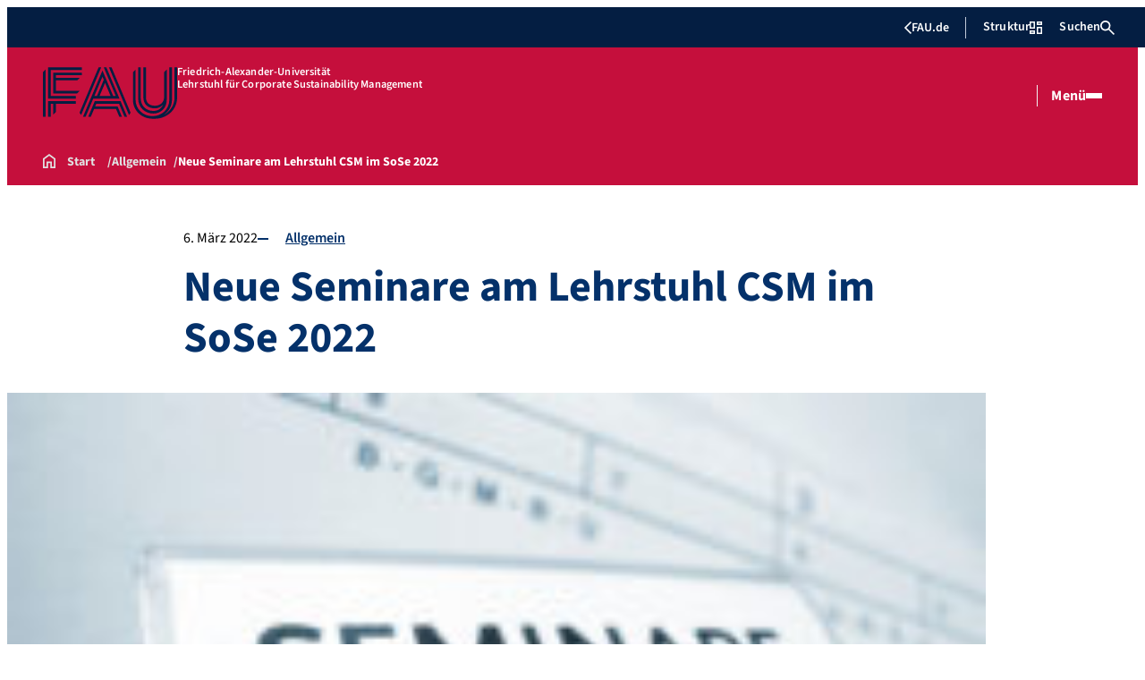

--- FILE ---
content_type: text/html; charset=UTF-8
request_url: https://www.nachhaltigkeit.rw.fau.de/2022/03/06/neue-seminare-am-lehrstuhl-csm-im-sose-2022/
body_size: 22582
content:
<!doctype html>
<html lang="de">
<head>
    <meta charset="UTF-8">
    <meta name="viewport" content="width=device-width, initial-scale=1">
    <link rel="profile" href="https://gmpg.org/xfn/11">
    <title>Neue Seminare am Lehrstuhl CSM im SoSe 2022 - Lehrstuhl für Corporate Sustainability Management</title>
	<style>img:is([sizes="auto" i], [sizes^="auto," i]) { contain-intrinsic-size: 3000px 1500px }</style>
	
<!-- The SEO Framework von Sybre Waaijer -->
<meta name="robots" content="max-snippet:-1,max-image-preview:large,max-video-preview:-1" />
<link rel="canonical" href="https://www.nachhaltigkeit.rw.fau.de/2022/03/06/neue-seminare-am-lehrstuhl-csm-im-sose-2022/" />
<meta name="description" content="Der Bereich Nachhaltigkeit entwickelt sich beständig weiter. Wir freuen uns, einige dieser spannenden Entwicklungen im SoSe 2022 in unserem aktualisierten…" />
<meta property="og:type" content="article" />
<meta property="og:locale" content="de_DE" />
<meta property="og:site_name" content="Lehrstuhl für Corporate Sustainability Management" />
<meta property="og:title" content="Neue Seminare am Lehrstuhl CSM im SoSe 2022" />
<meta property="og:description" content="Der Bereich Nachhaltigkeit entwickelt sich beständig weiter. Wir freuen uns, einige dieser spannenden Entwicklungen im SoSe 2022 in unserem aktualisierten Lehrveranstaltungsangebot zu behandeln." />
<meta property="og:url" content="https://www.nachhaltigkeit.rw.fau.de/2022/03/06/neue-seminare-am-lehrstuhl-csm-im-sose-2022/" />
<meta property="og:image" content="https://www.nachhaltigkeit.rw.fau.de/files/2016/10/panthermedia_00595434.jpg" />
<meta property="og:image:width" content="2000" />
<meta property="og:image:height" content="1500" />
<meta property="article:published_time" content="2022-03-06T15:46:00+00:00" />
<meta property="article:modified_time" content="2022-04-04T09:51:07+00:00" />
<meta name="twitter:card" content="summary_large_image" />
<meta name="twitter:title" content="Neue Seminare am Lehrstuhl CSM im SoSe 2022" />
<meta name="twitter:description" content="Der Bereich Nachhaltigkeit entwickelt sich beständig weiter. Wir freuen uns, einige dieser spannenden Entwicklungen im SoSe 2022 in unserem aktualisierten Lehrveranstaltungsangebot zu behandeln." />
<meta name="twitter:image" content="https://www.nachhaltigkeit.rw.fau.de/files/2016/10/panthermedia_00595434.jpg" />
<script type="application/ld+json">{"@context":"https://schema.org","@graph":[{"@type":"WebSite","@id":"https://www.nachhaltigkeit.rw.fau.de/#/schema/WebSite","url":"https://www.nachhaltigkeit.rw.fau.de/","name":"Lehrstuhl für Corporate Sustainability Management","description":"Prof. Dr. Markus Beckmann","inLanguage":"de","potentialAction":{"@type":"SearchAction","target":{"@type":"EntryPoint","urlTemplate":"https://www.nachhaltigkeit.rw.fau.de/search/{search_term_string}/"},"query-input":"required name=search_term_string"},"publisher":{"@type":"Organization","@id":"https://www.nachhaltigkeit.rw.fau.de/#/schema/Organization","name":"Lehrstuhl für Corporate Sustainability Management","url":"https://www.nachhaltigkeit.rw.fau.de/","logo":{"@type":"ImageObject","url":"https://www.nachhaltigkeit.rw.fau.de/files/2025/12/cropped-CSM_02-1-scaled-1.png","contentUrl":"https://www.nachhaltigkeit.rw.fau.de/files/2025/12/cropped-CSM_02-1-scaled-1.png","width":512,"height":512,"contentSize":"9903"}}},{"@type":"WebPage","@id":"https://www.nachhaltigkeit.rw.fau.de/2022/03/06/neue-seminare-am-lehrstuhl-csm-im-sose-2022/","url":"https://www.nachhaltigkeit.rw.fau.de/2022/03/06/neue-seminare-am-lehrstuhl-csm-im-sose-2022/","name":"Neue Seminare am Lehrstuhl CSM im SoSe 2022 - Lehrstuhl für Corporate Sustainability Management","description":"Der Bereich Nachhaltigkeit entwickelt sich beständig weiter. Wir freuen uns, einige dieser spannenden Entwicklungen im SoSe 2022 in unserem aktualisierten…","inLanguage":"de","isPartOf":{"@id":"https://www.nachhaltigkeit.rw.fau.de/#/schema/WebSite"},"breadcrumb":{"@type":"BreadcrumbList","@id":"https://www.nachhaltigkeit.rw.fau.de/#/schema/BreadcrumbList","itemListElement":[{"@type":"ListItem","position":1,"item":"https://www.nachhaltigkeit.rw.fau.de/","name":"Lehrstuhl für Corporate Sustainability Management"},{"@type":"ListItem","position":2,"item":"https://www.nachhaltigkeit.rw.fau.de/category/allgemein/","name":"Kategorie: Allgemein"},{"@type":"ListItem","position":3,"name":"Neue Seminare am Lehrstuhl CSM im SoSe 2022"}]},"potentialAction":{"@type":"ReadAction","target":"https://www.nachhaltigkeit.rw.fau.de/2022/03/06/neue-seminare-am-lehrstuhl-csm-im-sose-2022/"},"datePublished":"2022-03-06T15:46:00+00:00","dateModified":"2022-04-04T09:51:07+00:00","author":{"@type":"Person","@id":"https://www.nachhaltigkeit.rw.fau.de/#/schema/Person/cde542960874c311eabb054306b67683","name":"Markus Beckmann"}}]}</script>
<!-- / The SEO Framework von Sybre Waaijer | 28.44ms meta | 10.93ms boot -->

<link rel="alternate" type="application/rss+xml" title="Lehrstuhl für Corporate Sustainability Management &raquo; Feed" href="https://www.nachhaltigkeit.rw.fau.de/feed/" />
<link rel="alternate" type="application/rss+xml" title="Lehrstuhl für Corporate Sustainability Management &raquo; Kommentar-Feed" href="https://www.nachhaltigkeit.rw.fau.de/comments/feed/" />
<link rel="alternate" type="application/rss+xml" title="Lehrstuhl für Corporate Sustainability Management &raquo; Neue Seminare am Lehrstuhl CSM im SoSe 2022-Kommentar-Feed" href="https://www.nachhaltigkeit.rw.fau.de/2022/03/06/neue-seminare-am-lehrstuhl-csm-im-sose-2022/feed/" />
<link rel='stylesheet' id='wp-block-library-css' href='https://www.nachhaltigkeit.rw.fau.de/wp-includes/css/dist/block-library/style.min.css?ver=6.8.3' media='all' />
<style id='rrze-elements-collapse-style-inline-css'>
.wp-block-rrze-rrze-elements{font-size:64px}

</style>
<link rel='stylesheet' id='fau-elemental-fau-big-button-style-css' href='https://www.nachhaltigkeit.rw.fau.de/wp-content/themes/FAU-Elemental/build/blocks/fau-big-button/style-theme.css?ver=0.1.0' media='all' />
<style id='fau-elemental-fau-big-teaser-style-inline-css'>
.wp-block-fau-elemental-fau-big-teaser{display:flex;gap:var(--Spacing-10x);max-width:var(--wide-max-width);padding-inline:0}.wp-block-post-content>.wp-block-fau-elemental-fau-big-teaser{margin-inline:var(--faue_wide-max-width_bleed_minimal_inline-margin)}@media(max-width:392px){.wp-block-post-content>.wp-block-fau-elemental-fau-big-teaser{margin-inline:var(--faue_fullbleed_inline-margin)}}.wp-block-fau-elemental-fau-big-teaser .fau-big-teaser__content{display:flex;flex-basis:0;flex-direction:column;flex-grow:1;justify-content:center;min-width:0}.wp-block-fau-elemental-fau-big-teaser .fau-big-teaser__content h2.fau-big-teaser__headline,.wp-block-fau-elemental-fau-big-teaser .fau-big-teaser__content h3.fau-big-teaser__headline,.wp-block-fau-elemental-fau-big-teaser .fau-big-teaser__content h4.fau-big-teaser__headline,.wp-block-fau-elemental-fau-big-teaser .fau-big-teaser__content h5.fau-big-teaser__headline,.wp-block-fau-elemental-fau-big-teaser .fau-big-teaser__content h6.fau-big-teaser__headline{background-color:var(--FAU-Col-FAU-Weiss-100);box-sizing:border-box;font-size:var(--H-Heading-Big-Teaser);line-height:var(--base-line-height);margin:0;max-width:calc(100% + 16rem);min-width:calc(100% + 5.5rem);padding:var(--Spacing-6x) var(--Spacing-8x) var(--Spacing-6x) 0;position:relative;width:-moz-max-content;width:max-content;z-index:1}.wp-block-fau-elemental-fau-big-teaser .fau-big-teaser__content p.fau-big-teaser__teaser-text{box-sizing:border-box;margin:0;padding:var(--Spacing-2x) 0 var(--Spacing-4x) 0}.wp-block-fau-elemental-fau-big-teaser .fau-big-teaser__content .wp-block-buttons.is-layout-flex{box-sizing:border-box;padding:0}.wp-block-fau-elemental-fau-big-teaser .fau-big-teaser__image{flex-basis:0;flex-grow:1}.wp-block-fau-elemental-fau-big-teaser .fau-big-teaser__image img{aspect-ratio:3/2;display:block;height:auto;-o-object-fit:cover;object-fit:cover;width:100%}.is-style-dark .fau-big-teaser .fau-big-teaser__content h2.fau-big-teaser__headline,.is-style-dark .fau-big-teaser .fau-big-teaser__content h3.fau-big-teaser__headline,.is-style-dark .fau-big-teaser .fau-big-teaser__content h4.fau-big-teaser__headline,.is-style-dark .fau-big-teaser .fau-big-teaser__content h5.fau-big-teaser__headline,.is-style-dark .fau-big-teaser .fau-big-teaser__content h6.fau-big-teaser__headline{background-color:var(--FAU-Col-FAU-Blau-100)}@media screen and (max-width:1199px){.wp-block-fau-elemental-fau-big-teaser.fau-big-teaser .fau-big-teaser__content h2.fau-big-teaser__headline,.wp-block-fau-elemental-fau-big-teaser.fau-big-teaser .fau-big-teaser__content h3.fau-big-teaser__headline,.wp-block-fau-elemental-fau-big-teaser.fau-big-teaser .fau-big-teaser__content h4.fau-big-teaser__headline,.wp-block-fau-elemental-fau-big-teaser.fau-big-teaser .fau-big-teaser__content h5.fau-big-teaser__headline,.wp-block-fau-elemental-fau-big-teaser.fau-big-teaser .fau-big-teaser__content h6.fau-big-teaser__headline{max-width:calc(100% + 12rem)}.wp-block-fau-elemental-fau-big-teaser.fau-big-teaser .fau-big-teaser__image img{aspect-ratio:1/1}}@media screen and (max-width:899px){.wp-block-fau-elemental-fau-big-teaser.fau-big-teaser{flex-direction:column-reverse;gap:unset}.wp-block-fau-elemental-fau-big-teaser.fau-big-teaser .fau-big-teaser__content h2.fau-big-teaser__headline,.wp-block-fau-elemental-fau-big-teaser.fau-big-teaser .fau-big-teaser__content h3.fau-big-teaser__headline,.wp-block-fau-elemental-fau-big-teaser.fau-big-teaser .fau-big-teaser__content h4.fau-big-teaser__headline,.wp-block-fau-elemental-fau-big-teaser.fau-big-teaser .fau-big-teaser__content h5.fau-big-teaser__headline,.wp-block-fau-elemental-fau-big-teaser.fau-big-teaser .fau-big-teaser__content h6.fau-big-teaser__headline{font-size:2rem;margin-left:auto;margin-right:auto;margin-top:-3.3rem;max-width:unset;min-width:unset;padding:var(--Spacing-4x) var(--Spacing-6x) 0 var(--Spacing-6x);width:90%}.wp-block-fau-elemental-fau-big-teaser.fau-big-teaser .fau-big-teaser__content p.fau-big-teaser__teaser-text{margin-left:auto;margin-right:auto;padding:var(--Spacing-4x) var(--Spacing-6x) var(--Spacing-2x) var(--Spacing-6x);width:90%}.wp-block-fau-elemental-fau-big-teaser.fau-big-teaser .fau-big-teaser__content .wp-block-buttons.is-layout-flex{margin:0 auto;padding:0 var(--Spacing-6x);width:90%}.wp-block-fau-elemental-fau-big-teaser.fau-big-teaser .fau-big-teaser__image img{aspect-ratio:3/2}}@media(max-width:392px){.wp-block-fau-elemental-fau-big-teaser.fau-big-teaser .fau-big-teaser__content h2.fau-big-teaser__headline,.wp-block-fau-elemental-fau-big-teaser.fau-big-teaser .fau-big-teaser__content h3.fau-big-teaser__headline,.wp-block-fau-elemental-fau-big-teaser.fau-big-teaser .fau-big-teaser__content h4.fau-big-teaser__headline,.wp-block-fau-elemental-fau-big-teaser.fau-big-teaser .fau-big-teaser__content h5.fau-big-teaser__headline,.wp-block-fau-elemental-fau-big-teaser.fau-big-teaser .fau-big-teaser__content h6.fau-big-teaser__headline{font-size:1.625rem;padding:var(--Spacing-4x) var(--Spacing-3x) var(--Spacing-3x) var(--Spacing-3x);width:calc(100% - 1rem)}.wp-block-fau-elemental-fau-big-teaser.fau-big-teaser .fau-big-teaser__content .wp-block-buttons.is-layout-flex,.wp-block-fau-elemental-fau-big-teaser.fau-big-teaser .fau-big-teaser__content p.fau-big-teaser__teaser-text{padding:0 var(--Spacing-3x) var(--Spacing-3x) var(--Spacing-3x);width:calc(100% - 1rem)}}

</style>
<style id='fau-elemental-fau-copyright-info-style-inline-css'>
.wp-block-fau-elemental-copyright-info .copyright-info-label{color:var(--FAU-Col-FAU-Weiss-100);display:block;font-size:1rem;font-weight:400;line-height:var(--base-line-height);padding:var(--Spacing-4x) 0 var(--Spacing-6x) 0}.wp-block-fau-elemental-copyright-info .copyright-info-list{display:inline-flex;flex-wrap:wrap;gap:var(--Spacing-6x);list-style:none;margin:0;padding:0}.wp-block-fau-elemental-copyright-info .copyright-info-list li{align-items:first baseline;color:var(--FAU-Col-FAU-Schwarz-12_5);counter-increment:copyright-counter;display:flex;font-size:var(--P-Caption);position:relative}.wp-block-fau-elemental-copyright-info .copyright-info-list li:before{color:var(--FAU-Col-FAU-Schwarz-12_5);content:"©";font-weight:400;margin-right:var(--Spacing-1x);white-space:nowrap}.wp-block-fau-elemental-copyright-info .copyright-info-list li:after{color:var(--FAU-Col-FAU-Schwarz-12_5);content:counter(copyright-counter);font-size:.6rem;line-height:var(--base-line-height);position:absolute;right:-.7rem;top:calc(50% - .7rem)}.wp-block-fau-elemental-copyright-info .copyright-info-list li:first-child{counter-reset:copyright-counter}

</style>
<style id='fau-elemental-featured-event-teaser-style-inline-css'>
.wp-block-fau-elemental-featured-event-teaser{display:flex;gap:var(--Spacing-10x);max-width:var(--wide-max-width);padding-inline:0}.wp-block-post-content>.wp-block-fau-elemental-featured-event-teaser{margin-inline:var(--faue_wide-max-width_bleed_minimal_inline-margin)}@media(max-width:392px){.wp-block-post-content>.wp-block-fau-elemental-featured-event-teaser{margin-inline:var(--faue_fullbleed_inline-margin)}}.wp-block-fau-elemental-featured-event-teaser .featured-event-content{display:flex;gap:var(--Spacing-10x);min-height:31.5rem;width:100%}.wp-block-fau-elemental-featured-event-teaser .featured-event-content .content-left{display:flex;flex-basis:0;flex-direction:column;flex-grow:1;justify-content:center;min-width:0}.wp-block-fau-elemental-featured-event-teaser .featured-event-content .content-left h2{background-color:var(--FAU-Col-FAU-Weiss-100);box-sizing:border-box;font-size:var(--H-Heading-Big-Teaser);margin:0;max-width:calc(100% + 16rem);min-width:calc(100% + 5.5rem);padding:var(--Spacing-6x) var(--Spacing-8x) var(--Spacing-6x) 0;position:relative;width:-moz-max-content;width:max-content;z-index:2}.wp-block-fau-elemental-featured-event-teaser .featured-event-content .content-left .wp-block-buttons,.wp-block-fau-elemental-featured-event-teaser .featured-event-content .content-left p{box-sizing:border-box;margin:0;max-width:100%;padding:var(--Spacing-2x) 0 var(--Spacing-4x) 0;width:100%}.wp-block-fau-elemental-featured-event-teaser .featured-event-content .content-left .wp-block-buttons{padding:0}.wp-block-fau-elemental-featured-event-teaser .content-right{align-items:center;display:flex;flex-basis:0;flex-grow:1;justify-content:center;position:relative}.wp-block-fau-elemental-featured-event-teaser .content-right time{align-items:center;background-color:#0f1b4c;display:flex;flex-direction:column;padding:.5rem;text-align:center;z-index:1}.wp-block-fau-elemental-featured-event-teaser .content-right time .date-day{color:#fff;font-size:3rem;font-weight:700;line-height:var(--base-line-height);padding:0 1rem}.wp-block-fau-elemental-featured-event-teaser .content-right time .date-month-year{color:#fff;font-size:1.125rem;font-weight:500}.wp-block-fau-elemental-featured-event-teaser .content-right:has(.featured-event-image) time{position:absolute;right:0;top:0}.wp-block-fau-elemental-featured-event-teaser .content-right:not(:has(.featured-event-image)){background-color:#0f1b4c;min-height:31.5rem}.wp-block-fau-elemental-featured-event-teaser .content-right:not(:has(.featured-event-image)) time .date-day{font-size:4.5rem;padding:0 1.5rem}.wp-block-fau-elemental-featured-event-teaser .content-right:not(:has(.featured-event-image)) time .date-month-year{font-size:1.25rem;font-weight:600}.wp-block-fau-elemental-featured-event-teaser .content-right .featured-event-image{bottom:0;height:100%;left:0;position:absolute;right:0;top:0;width:100%}.wp-block-fau-elemental-featured-event-teaser .content-right .featured-event-image img{height:100%;-o-object-fit:cover;object-fit:cover;width:100%}.is-style-dark .wp-block-fau-elemental-featured-event-teaser .content-left h2{background-color:var(--FAU-Col-FAU-Blau-100)}@media screen and (max-width:999px){.wp-block-fau-elemental-featured-event-teaser{flex-direction:column-reverse;gap:unset;margin:0;padding:0}.wp-block-fau-elemental-featured-event-teaser .featured-event-content{flex-direction:column-reverse;gap:unset}.wp-block-fau-elemental-featured-event-teaser .featured-event-content .content-left .wp-block-buttons,.wp-block-fau-elemental-featured-event-teaser .featured-event-content .content-left h2,.wp-block-fau-elemental-featured-event-teaser .featured-event-content .content-left p{margin-left:auto;margin-right:auto;width:90%}.wp-block-fau-elemental-featured-event-teaser .featured-event-content .content-left h2{font-size:2rem;margin-top:-2.5rem;max-width:unset;min-width:unset;padding:var(--Spacing-4x) var(--Spacing-6x) 0 var(--Spacing-6x)}.wp-block-fau-elemental-featured-event-teaser .featured-event-content .content-left p{padding:var(--Spacing-4x) var(--Spacing-6x)}.wp-block-fau-elemental-featured-event-teaser .featured-event-content .content-left .wp-block-buttons{padding:0 var(--Spacing-6x)}.wp-block-fau-elemental-featured-event-teaser .featured-event-content .content-right .featured-event-image{position:unset}.wp-block-fau-elemental-featured-event-teaser .featured-event-content .content-right img{aspect-ratio:3/2}.wp-block-fau-elemental-featured-event-teaser .featured-event-content .content-right:has(.featured-event-image) time{left:0;right:unset}.wp-block-fau-elemental-featured-event-teaser .featured-event-content .content-right:has(.featured-event-image) time .date-day{font-size:2.5rem}.wp-block-fau-elemental-featured-event-teaser .featured-event-content .content-right:has(.featured-event-image) time .date-month-year{font-size:1rem}.wp-block-fau-elemental-featured-event-teaser .featured-event-content .content-right:not(:has(.featured-event-image)){min-height:28.688rem}.wp-block-fau-elemental-featured-event-teaser .featured-event-content .content-right:not(:has(.featured-event-image)) time .date-day{font-size:3rem}.wp-block-fau-elemental-featured-event-teaser .featured-event-content .content-right:not(:has(.featured-event-image)) time .date-month-year{font-size:1.25rem}}@media(max-width:392px){.wp-block-fau-elemental-featured-event-teaser{margin:0}.wp-block-fau-elemental-featured-event-teaser .featured-event-content .content-left .wp-block-buttons,.wp-block-fau-elemental-featured-event-teaser .featured-event-content .content-left h2,.wp-block-fau-elemental-featured-event-teaser .featured-event-content .content-left p{width:calc(100% - 1rem)}.wp-block-fau-elemental-featured-event-teaser .featured-event-content .content-right:has(.featured-event-image) time .date-day{font-size:1.5rem}.wp-block-fau-elemental-featured-event-teaser .featured-event-content .content-right:has(.featured-event-image) time .date-month-year{font-size:.938rem}.wp-block-fau-elemental-featured-event-teaser .featured-event-content .content-right:not(:has(.featured-event-image)){min-height:16.375rem}.wp-block-fau-elemental-featured-event-teaser .featured-event-content .content-right:not(:has(.featured-event-image)) time .date-day{font-size:2.5rem}}

</style>
<link rel='stylesheet' id='fau-elemental-fau-global-search-style-css' href='https://www.nachhaltigkeit.rw.fau.de/wp-content/themes/FAU-Elemental/build/blocks/fau-global-search/style-theme.css?ver=1.0.0' media='all' />
<style id='fau-elemental-fau-logo-grid-style-inline-css'>
.fau-logo-grid{max-width:var(--wide-max-width)}.wp-block-post-content>.fau-logo-grid{margin-inline:var(--faue_wide-max-width_bleed_minimal_inline-margin)}.fau-logo-grid__container{align-items:stretch;display:grid;gap:var(--Spacing-8x);grid-template-columns:repeat(4,1fr)}.fau-logo-grid__item{align-items:center;aspect-ratio:16/9;background:#f5f5f5;border:none;display:flex;justify-content:center;min-height:0;min-width:0;padding:var(--Spacing-6x);transition:var(--basic-animation)}.fau-logo-grid__item--has-link{overflow:hidden}.fau-logo-grid__item--has-link:hover{transform:scale(1.03)}.fau-logo-grid__link{align-items:center;color:inherit;display:flex;height:100%;justify-content:center;text-decoration:none;width:100%}.fau-logo-grid__image{height:100%;max-height:100%;max-width:100%;-o-object-fit:contain;object-fit:contain;width:auto}@media(max-width:1439px){.fau-logo-grid__container{grid-template-columns:repeat(4,1fr)}}@media(max-width:767px){.fau-logo-grid__container{grid-template-columns:repeat(2,1fr)}.fau-logo-grid__item{padding:var(--Spacing-4x)}}@media(max-width:392px){.fau-logo-grid__item{padding:var(--Spacing-3x)}}

</style>
<style id='fau-elemental-fau-meta-headline-style-inline-css'>
.wp-block-fau-elemental-fau-meta-headline{color:var(--FAU-Col-FAU-Dunkelblau-100);font-size:1rem;font-weight:600;letter-spacing:var(--letter-spacing-big);line-height:var(--base-line-height);margin:0 auto;max-width:var(--base-max-width);padding:var(--Spacing-4x) 0;position:relative}.wp-block-fau-elemental-fau-meta-headline:before{background-color:var(--FAU-Col-FAU-Blau-100);content:"";height:.125rem;left:calc(-100vh - 1.5rem);position:absolute;top:calc(50% - .125rem);width:100vh}.is-style-dark .wp-block-fau-elemental-fau-meta-headline{color:var(--FAU-Col-FAU-Weiss-100)}.is-style-dark .wp-block-fau-elemental-fau-meta-headline:before{background-color:var(--FAU-Col-FAU-Weiss-100)}@media(max-width:1439px){main .wp-block-fau-elemental-fau-meta-headline{margin-left:10rem!important}main .wp-block-fau-elemental-fau-meta-headline:before{left:calc(-100vh - 1rem)}}@media screen and (max-width:499px){main .wp-block-fau-elemental-fau-meta-headline{margin-left:6rem!important}}@media(max-width:392px){main .wp-block-fau-elemental-fau-meta-headline{margin-left:3rem!important}}

</style>
<link rel='stylesheet' id='fau-elemental-portalmenu-style-css' href='https://www.nachhaltigkeit.rw.fau.de/wp-content/themes/FAU-Elemental/build/blocks/fau-portalmenu/style-theme.css?ver=0.1.0' media='all' />
<link rel='stylesheet' id='fau-elemental-fau-teaser-grid-style-css' href='https://www.nachhaltigkeit.rw.fau.de/wp-content/themes/FAU-Elemental/build/blocks/fau-teaser-grid/style-theme.css?ver=0.1.0' media='all' />
<link rel='stylesheet' id='fau-elemental-fau-testimonial-style-css' href='https://www.nachhaltigkeit.rw.fau.de/wp-content/themes/FAU-Elemental/build/blocks/fau-testimonial/style-theme.css?ver=0.1.0' media='all' />
<style id='global-styles-inline-css'>
:root{--wp--preset--aspect-ratio--square: 1;--wp--preset--aspect-ratio--4-3: 4/3;--wp--preset--aspect-ratio--3-4: 3/4;--wp--preset--aspect-ratio--3-2: 3/2;--wp--preset--aspect-ratio--2-3: 2/3;--wp--preset--aspect-ratio--16-9: 16/9;--wp--preset--aspect-ratio--9-16: 9/16;--wp--preset--color--black: #000000;--wp--preset--color--cyan-bluish-gray: #abb8c3;--wp--preset--color--white: #ffffff;--wp--preset--color--pale-pink: #f78da7;--wp--preset--color--vivid-red: #cf2e2e;--wp--preset--color--luminous-vivid-orange: #ff6900;--wp--preset--color--luminous-vivid-amber: #fcb900;--wp--preset--color--light-green-cyan: #7bdcb5;--wp--preset--color--vivid-green-cyan: #00d084;--wp--preset--color--pale-cyan-blue: #8ed1fc;--wp--preset--color--vivid-cyan-blue: #0693e3;--wp--preset--color--vivid-purple: #9b51e0;--wp--preset--gradient--vivid-cyan-blue-to-vivid-purple: linear-gradient(135deg,rgba(6,147,227,1) 0%,rgb(155,81,224) 100%);--wp--preset--gradient--light-green-cyan-to-vivid-green-cyan: linear-gradient(135deg,rgb(122,220,180) 0%,rgb(0,208,130) 100%);--wp--preset--gradient--luminous-vivid-amber-to-luminous-vivid-orange: linear-gradient(135deg,rgba(252,185,0,1) 0%,rgba(255,105,0,1) 100%);--wp--preset--gradient--luminous-vivid-orange-to-vivid-red: linear-gradient(135deg,rgba(255,105,0,1) 0%,rgb(207,46,46) 100%);--wp--preset--gradient--very-light-gray-to-cyan-bluish-gray: linear-gradient(135deg,rgb(238,238,238) 0%,rgb(169,184,195) 100%);--wp--preset--gradient--cool-to-warm-spectrum: linear-gradient(135deg,rgb(74,234,220) 0%,rgb(151,120,209) 20%,rgb(207,42,186) 40%,rgb(238,44,130) 60%,rgb(251,105,98) 80%,rgb(254,248,76) 100%);--wp--preset--gradient--blush-light-purple: linear-gradient(135deg,rgb(255,206,236) 0%,rgb(152,150,240) 100%);--wp--preset--gradient--blush-bordeaux: linear-gradient(135deg,rgb(254,205,165) 0%,rgb(254,45,45) 50%,rgb(107,0,62) 100%);--wp--preset--gradient--luminous-dusk: linear-gradient(135deg,rgb(255,203,112) 0%,rgb(199,81,192) 50%,rgb(65,88,208) 100%);--wp--preset--gradient--pale-ocean: linear-gradient(135deg,rgb(255,245,203) 0%,rgb(182,227,212) 50%,rgb(51,167,181) 100%);--wp--preset--gradient--electric-grass: linear-gradient(135deg,rgb(202,248,128) 0%,rgb(113,206,126) 100%);--wp--preset--gradient--midnight: linear-gradient(135deg,rgb(2,3,129) 0%,rgb(40,116,252) 100%);--wp--preset--font-size--small: 13px;--wp--preset--font-size--medium: 20px;--wp--preset--font-size--large: 36px;--wp--preset--font-size--x-large: 42px;--wp--preset--spacing--20: 0.44rem;--wp--preset--spacing--30: 0.67rem;--wp--preset--spacing--40: 1rem;--wp--preset--spacing--50: 1.5rem;--wp--preset--spacing--60: 2.25rem;--wp--preset--spacing--70: 3.38rem;--wp--preset--spacing--80: 5.06rem;--wp--preset--shadow--natural: 6px 6px 9px rgba(0, 0, 0, 0.2);--wp--preset--shadow--deep: 12px 12px 50px rgba(0, 0, 0, 0.4);--wp--preset--shadow--sharp: 6px 6px 0px rgba(0, 0, 0, 0.2);--wp--preset--shadow--outlined: 6px 6px 0px -3px rgba(255, 255, 255, 1), 6px 6px rgba(0, 0, 0, 1);--wp--preset--shadow--crisp: 6px 6px 0px rgba(0, 0, 0, 1);}.wp-block-rrze-elements-collapse{--wp--preset--color--fau: var(--color-branding-zentral, #04316a);--wp--preset--color--phil: var(--color-branding-phil, #fdb735);--wp--preset--color--rw: var(--color-branding-rw, #c50f3c);--wp--preset--color--med: var(--color-branding-med, #18b4f1);--wp--preset--color--nat: var(--color-branding-nat, #7bb725);--wp--preset--color--tf: var(--color-branding-tf, #8C9FB1);}.wp-block-rrze-elements-accordion{--wp--preset--color--fau: var(--color-branding-zentral, #04316a);--wp--preset--color--phil: var(--color-branding-phil, #fdb735);--wp--preset--color--rw: var(--color-branding-rw, #c50f3c);--wp--preset--color--med: var(--color-branding-med, #18b4f1);--wp--preset--color--nat: var(--color-branding-nat, #7bb725);--wp--preset--color--tf: var(--color-branding-tf, #8C9FB1);}.wp-block-rrze-elements-tabs{--wp--preset--color--fau: var(--color-branding-zentral, #04316a);--wp--preset--color--phil: var(--color-branding-phil, #fdb735);--wp--preset--color--rw: var(--color-branding-rw, #c50f3c);--wp--preset--color--med: var(--color-branding-med, #18b4f1);--wp--preset--color--nat: var(--color-branding-nat, #7bb725);--wp--preset--color--tf: var(--color-branding-tf, #8C9FB1);}.wp-block-rrze-elements-alert{--wp--preset--color--default: #e9edf2;--wp--preset--color--success: #dff0d8;--wp--preset--color--info: #d9edf7;--wp--preset--color--warning: #fcf8e3;--wp--preset--color--danger: #f2dede;}.wp-block-rrze-elements-columns{--wp--preset--color--default: #e9edf2;--wp--preset--color--success: #dff0d8;--wp--preset--color--info: #d9edf7;--wp--preset--color--warning: #fcf8e3;--wp--preset--color--danger: #f2dede;}:where(body) { margin: 0; }.wp-site-blocks > .alignleft { float: left; margin-right: 2em; }.wp-site-blocks > .alignright { float: right; margin-left: 2em; }.wp-site-blocks > .aligncenter { justify-content: center; margin-left: auto; margin-right: auto; }:where(.wp-site-blocks) > * { margin-block-start: 24px; margin-block-end: 0; }:where(.wp-site-blocks) > :first-child { margin-block-start: 0; }:where(.wp-site-blocks) > :last-child { margin-block-end: 0; }:root { --wp--style--block-gap: 24px; }:root :where(.is-layout-flow) > :first-child{margin-block-start: 0;}:root :where(.is-layout-flow) > :last-child{margin-block-end: 0;}:root :where(.is-layout-flow) > *{margin-block-start: 24px;margin-block-end: 0;}:root :where(.is-layout-constrained) > :first-child{margin-block-start: 0;}:root :where(.is-layout-constrained) > :last-child{margin-block-end: 0;}:root :where(.is-layout-constrained) > *{margin-block-start: 24px;margin-block-end: 0;}:root :where(.is-layout-flex){gap: 24px;}:root :where(.is-layout-grid){gap: 24px;}.is-layout-flow > .alignleft{float: left;margin-inline-start: 0;margin-inline-end: 2em;}.is-layout-flow > .alignright{float: right;margin-inline-start: 2em;margin-inline-end: 0;}.is-layout-flow > .aligncenter{margin-left: auto !important;margin-right: auto !important;}.is-layout-constrained > .alignleft{float: left;margin-inline-start: 0;margin-inline-end: 2em;}.is-layout-constrained > .alignright{float: right;margin-inline-start: 2em;margin-inline-end: 0;}.is-layout-constrained > .aligncenter{margin-left: auto !important;margin-right: auto !important;}.is-layout-constrained > :where(:not(.alignleft):not(.alignright):not(.alignfull)){margin-left: auto !important;margin-right: auto !important;}body .is-layout-flex{display: flex;}.is-layout-flex{flex-wrap: wrap;align-items: center;}.is-layout-flex > :is(*, div){margin: 0;}body .is-layout-grid{display: grid;}.is-layout-grid > :is(*, div){margin: 0;}body{padding-top: 0px;padding-right: 0px;padding-bottom: 0px;padding-left: 0px;}a:where(:not(.wp-element-button)){text-decoration: underline;}:root :where(.wp-element-button, .wp-block-button__link){background-color: #32373c;border-width: 0;color: #fff;font-family: inherit;font-size: inherit;line-height: inherit;padding: calc(0.667em + 2px) calc(1.333em + 2px);text-decoration: none;}.has-black-color{color: var(--wp--preset--color--black) !important;}.has-cyan-bluish-gray-color{color: var(--wp--preset--color--cyan-bluish-gray) !important;}.has-white-color{color: var(--wp--preset--color--white) !important;}.has-pale-pink-color{color: var(--wp--preset--color--pale-pink) !important;}.has-vivid-red-color{color: var(--wp--preset--color--vivid-red) !important;}.has-luminous-vivid-orange-color{color: var(--wp--preset--color--luminous-vivid-orange) !important;}.has-luminous-vivid-amber-color{color: var(--wp--preset--color--luminous-vivid-amber) !important;}.has-light-green-cyan-color{color: var(--wp--preset--color--light-green-cyan) !important;}.has-vivid-green-cyan-color{color: var(--wp--preset--color--vivid-green-cyan) !important;}.has-pale-cyan-blue-color{color: var(--wp--preset--color--pale-cyan-blue) !important;}.has-vivid-cyan-blue-color{color: var(--wp--preset--color--vivid-cyan-blue) !important;}.has-vivid-purple-color{color: var(--wp--preset--color--vivid-purple) !important;}.has-black-background-color{background-color: var(--wp--preset--color--black) !important;}.has-cyan-bluish-gray-background-color{background-color: var(--wp--preset--color--cyan-bluish-gray) !important;}.has-white-background-color{background-color: var(--wp--preset--color--white) !important;}.has-pale-pink-background-color{background-color: var(--wp--preset--color--pale-pink) !important;}.has-vivid-red-background-color{background-color: var(--wp--preset--color--vivid-red) !important;}.has-luminous-vivid-orange-background-color{background-color: var(--wp--preset--color--luminous-vivid-orange) !important;}.has-luminous-vivid-amber-background-color{background-color: var(--wp--preset--color--luminous-vivid-amber) !important;}.has-light-green-cyan-background-color{background-color: var(--wp--preset--color--light-green-cyan) !important;}.has-vivid-green-cyan-background-color{background-color: var(--wp--preset--color--vivid-green-cyan) !important;}.has-pale-cyan-blue-background-color{background-color: var(--wp--preset--color--pale-cyan-blue) !important;}.has-vivid-cyan-blue-background-color{background-color: var(--wp--preset--color--vivid-cyan-blue) !important;}.has-vivid-purple-background-color{background-color: var(--wp--preset--color--vivid-purple) !important;}.has-black-border-color{border-color: var(--wp--preset--color--black) !important;}.has-cyan-bluish-gray-border-color{border-color: var(--wp--preset--color--cyan-bluish-gray) !important;}.has-white-border-color{border-color: var(--wp--preset--color--white) !important;}.has-pale-pink-border-color{border-color: var(--wp--preset--color--pale-pink) !important;}.has-vivid-red-border-color{border-color: var(--wp--preset--color--vivid-red) !important;}.has-luminous-vivid-orange-border-color{border-color: var(--wp--preset--color--luminous-vivid-orange) !important;}.has-luminous-vivid-amber-border-color{border-color: var(--wp--preset--color--luminous-vivid-amber) !important;}.has-light-green-cyan-border-color{border-color: var(--wp--preset--color--light-green-cyan) !important;}.has-vivid-green-cyan-border-color{border-color: var(--wp--preset--color--vivid-green-cyan) !important;}.has-pale-cyan-blue-border-color{border-color: var(--wp--preset--color--pale-cyan-blue) !important;}.has-vivid-cyan-blue-border-color{border-color: var(--wp--preset--color--vivid-cyan-blue) !important;}.has-vivid-purple-border-color{border-color: var(--wp--preset--color--vivid-purple) !important;}.has-vivid-cyan-blue-to-vivid-purple-gradient-background{background: var(--wp--preset--gradient--vivid-cyan-blue-to-vivid-purple) !important;}.has-light-green-cyan-to-vivid-green-cyan-gradient-background{background: var(--wp--preset--gradient--light-green-cyan-to-vivid-green-cyan) !important;}.has-luminous-vivid-amber-to-luminous-vivid-orange-gradient-background{background: var(--wp--preset--gradient--luminous-vivid-amber-to-luminous-vivid-orange) !important;}.has-luminous-vivid-orange-to-vivid-red-gradient-background{background: var(--wp--preset--gradient--luminous-vivid-orange-to-vivid-red) !important;}.has-very-light-gray-to-cyan-bluish-gray-gradient-background{background: var(--wp--preset--gradient--very-light-gray-to-cyan-bluish-gray) !important;}.has-cool-to-warm-spectrum-gradient-background{background: var(--wp--preset--gradient--cool-to-warm-spectrum) !important;}.has-blush-light-purple-gradient-background{background: var(--wp--preset--gradient--blush-light-purple) !important;}.has-blush-bordeaux-gradient-background{background: var(--wp--preset--gradient--blush-bordeaux) !important;}.has-luminous-dusk-gradient-background{background: var(--wp--preset--gradient--luminous-dusk) !important;}.has-pale-ocean-gradient-background{background: var(--wp--preset--gradient--pale-ocean) !important;}.has-electric-grass-gradient-background{background: var(--wp--preset--gradient--electric-grass) !important;}.has-midnight-gradient-background{background: var(--wp--preset--gradient--midnight) !important;}.has-small-font-size{font-size: var(--wp--preset--font-size--small) !important;}.has-medium-font-size{font-size: var(--wp--preset--font-size--medium) !important;}.has-large-font-size{font-size: var(--wp--preset--font-size--large) !important;}.has-x-large-font-size{font-size: var(--wp--preset--font-size--x-large) !important;}.wp-block-rrze-elements-collapse.has-fau-color{color: var(--wp--preset--color--fau) !important;}.wp-block-rrze-elements-collapse.has-phil-color{color: var(--wp--preset--color--phil) !important;}.wp-block-rrze-elements-collapse.has-rw-color{color: var(--wp--preset--color--rw) !important;}.wp-block-rrze-elements-collapse.has-med-color{color: var(--wp--preset--color--med) !important;}.wp-block-rrze-elements-collapse.has-nat-color{color: var(--wp--preset--color--nat) !important;}.wp-block-rrze-elements-collapse.has-tf-color{color: var(--wp--preset--color--tf) !important;}.wp-block-rrze-elements-collapse.has-fau-background-color{background-color: var(--wp--preset--color--fau) !important;}.wp-block-rrze-elements-collapse.has-phil-background-color{background-color: var(--wp--preset--color--phil) !important;}.wp-block-rrze-elements-collapse.has-rw-background-color{background-color: var(--wp--preset--color--rw) !important;}.wp-block-rrze-elements-collapse.has-med-background-color{background-color: var(--wp--preset--color--med) !important;}.wp-block-rrze-elements-collapse.has-nat-background-color{background-color: var(--wp--preset--color--nat) !important;}.wp-block-rrze-elements-collapse.has-tf-background-color{background-color: var(--wp--preset--color--tf) !important;}.wp-block-rrze-elements-collapse.has-fau-border-color{border-color: var(--wp--preset--color--fau) !important;}.wp-block-rrze-elements-collapse.has-phil-border-color{border-color: var(--wp--preset--color--phil) !important;}.wp-block-rrze-elements-collapse.has-rw-border-color{border-color: var(--wp--preset--color--rw) !important;}.wp-block-rrze-elements-collapse.has-med-border-color{border-color: var(--wp--preset--color--med) !important;}.wp-block-rrze-elements-collapse.has-nat-border-color{border-color: var(--wp--preset--color--nat) !important;}.wp-block-rrze-elements-collapse.has-tf-border-color{border-color: var(--wp--preset--color--tf) !important;}.wp-block-rrze-elements-accordion.has-fau-color{color: var(--wp--preset--color--fau) !important;}.wp-block-rrze-elements-accordion.has-phil-color{color: var(--wp--preset--color--phil) !important;}.wp-block-rrze-elements-accordion.has-rw-color{color: var(--wp--preset--color--rw) !important;}.wp-block-rrze-elements-accordion.has-med-color{color: var(--wp--preset--color--med) !important;}.wp-block-rrze-elements-accordion.has-nat-color{color: var(--wp--preset--color--nat) !important;}.wp-block-rrze-elements-accordion.has-tf-color{color: var(--wp--preset--color--tf) !important;}.wp-block-rrze-elements-accordion.has-fau-background-color{background-color: var(--wp--preset--color--fau) !important;}.wp-block-rrze-elements-accordion.has-phil-background-color{background-color: var(--wp--preset--color--phil) !important;}.wp-block-rrze-elements-accordion.has-rw-background-color{background-color: var(--wp--preset--color--rw) !important;}.wp-block-rrze-elements-accordion.has-med-background-color{background-color: var(--wp--preset--color--med) !important;}.wp-block-rrze-elements-accordion.has-nat-background-color{background-color: var(--wp--preset--color--nat) !important;}.wp-block-rrze-elements-accordion.has-tf-background-color{background-color: var(--wp--preset--color--tf) !important;}.wp-block-rrze-elements-accordion.has-fau-border-color{border-color: var(--wp--preset--color--fau) !important;}.wp-block-rrze-elements-accordion.has-phil-border-color{border-color: var(--wp--preset--color--phil) !important;}.wp-block-rrze-elements-accordion.has-rw-border-color{border-color: var(--wp--preset--color--rw) !important;}.wp-block-rrze-elements-accordion.has-med-border-color{border-color: var(--wp--preset--color--med) !important;}.wp-block-rrze-elements-accordion.has-nat-border-color{border-color: var(--wp--preset--color--nat) !important;}.wp-block-rrze-elements-accordion.has-tf-border-color{border-color: var(--wp--preset--color--tf) !important;}.wp-block-rrze-elements-tabs.has-fau-color{color: var(--wp--preset--color--fau) !important;}.wp-block-rrze-elements-tabs.has-phil-color{color: var(--wp--preset--color--phil) !important;}.wp-block-rrze-elements-tabs.has-rw-color{color: var(--wp--preset--color--rw) !important;}.wp-block-rrze-elements-tabs.has-med-color{color: var(--wp--preset--color--med) !important;}.wp-block-rrze-elements-tabs.has-nat-color{color: var(--wp--preset--color--nat) !important;}.wp-block-rrze-elements-tabs.has-tf-color{color: var(--wp--preset--color--tf) !important;}.wp-block-rrze-elements-tabs.has-fau-background-color{background-color: var(--wp--preset--color--fau) !important;}.wp-block-rrze-elements-tabs.has-phil-background-color{background-color: var(--wp--preset--color--phil) !important;}.wp-block-rrze-elements-tabs.has-rw-background-color{background-color: var(--wp--preset--color--rw) !important;}.wp-block-rrze-elements-tabs.has-med-background-color{background-color: var(--wp--preset--color--med) !important;}.wp-block-rrze-elements-tabs.has-nat-background-color{background-color: var(--wp--preset--color--nat) !important;}.wp-block-rrze-elements-tabs.has-tf-background-color{background-color: var(--wp--preset--color--tf) !important;}.wp-block-rrze-elements-tabs.has-fau-border-color{border-color: var(--wp--preset--color--fau) !important;}.wp-block-rrze-elements-tabs.has-phil-border-color{border-color: var(--wp--preset--color--phil) !important;}.wp-block-rrze-elements-tabs.has-rw-border-color{border-color: var(--wp--preset--color--rw) !important;}.wp-block-rrze-elements-tabs.has-med-border-color{border-color: var(--wp--preset--color--med) !important;}.wp-block-rrze-elements-tabs.has-nat-border-color{border-color: var(--wp--preset--color--nat) !important;}.wp-block-rrze-elements-tabs.has-tf-border-color{border-color: var(--wp--preset--color--tf) !important;}.wp-block-rrze-elements-alert.has-default-color{color: var(--wp--preset--color--default) !important;}.wp-block-rrze-elements-alert.has-success-color{color: var(--wp--preset--color--success) !important;}.wp-block-rrze-elements-alert.has-info-color{color: var(--wp--preset--color--info) !important;}.wp-block-rrze-elements-alert.has-warning-color{color: var(--wp--preset--color--warning) !important;}.wp-block-rrze-elements-alert.has-danger-color{color: var(--wp--preset--color--danger) !important;}.wp-block-rrze-elements-alert.has-default-background-color{background-color: var(--wp--preset--color--default) !important;}.wp-block-rrze-elements-alert.has-success-background-color{background-color: var(--wp--preset--color--success) !important;}.wp-block-rrze-elements-alert.has-info-background-color{background-color: var(--wp--preset--color--info) !important;}.wp-block-rrze-elements-alert.has-warning-background-color{background-color: var(--wp--preset--color--warning) !important;}.wp-block-rrze-elements-alert.has-danger-background-color{background-color: var(--wp--preset--color--danger) !important;}.wp-block-rrze-elements-alert.has-default-border-color{border-color: var(--wp--preset--color--default) !important;}.wp-block-rrze-elements-alert.has-success-border-color{border-color: var(--wp--preset--color--success) !important;}.wp-block-rrze-elements-alert.has-info-border-color{border-color: var(--wp--preset--color--info) !important;}.wp-block-rrze-elements-alert.has-warning-border-color{border-color: var(--wp--preset--color--warning) !important;}.wp-block-rrze-elements-alert.has-danger-border-color{border-color: var(--wp--preset--color--danger) !important;}.wp-block-rrze-elements-columns.has-default-color{color: var(--wp--preset--color--default) !important;}.wp-block-rrze-elements-columns.has-success-color{color: var(--wp--preset--color--success) !important;}.wp-block-rrze-elements-columns.has-info-color{color: var(--wp--preset--color--info) !important;}.wp-block-rrze-elements-columns.has-warning-color{color: var(--wp--preset--color--warning) !important;}.wp-block-rrze-elements-columns.has-danger-color{color: var(--wp--preset--color--danger) !important;}.wp-block-rrze-elements-columns.has-default-background-color{background-color: var(--wp--preset--color--default) !important;}.wp-block-rrze-elements-columns.has-success-background-color{background-color: var(--wp--preset--color--success) !important;}.wp-block-rrze-elements-columns.has-info-background-color{background-color: var(--wp--preset--color--info) !important;}.wp-block-rrze-elements-columns.has-warning-background-color{background-color: var(--wp--preset--color--warning) !important;}.wp-block-rrze-elements-columns.has-danger-background-color{background-color: var(--wp--preset--color--danger) !important;}.wp-block-rrze-elements-columns.has-default-border-color{border-color: var(--wp--preset--color--default) !important;}.wp-block-rrze-elements-columns.has-success-border-color{border-color: var(--wp--preset--color--success) !important;}.wp-block-rrze-elements-columns.has-info-border-color{border-color: var(--wp--preset--color--info) !important;}.wp-block-rrze-elements-columns.has-warning-border-color{border-color: var(--wp--preset--color--warning) !important;}.wp-block-rrze-elements-columns.has-danger-border-color{border-color: var(--wp--preset--color--danger) !important;}
:root :where(.wp-block-pullquote){font-size: 1.5em;line-height: 1.6;}
</style>
<link rel='stylesheet' id='fau-orga-breadcrumb-elemental-css' href='https://www.nachhaltigkeit.rw.fau.de/wp-content/plugins/fau-orga-breadcrumb/build/frontend.css?ver=1768691936' media='all' />
<link rel='stylesheet' id='rrze-elements-blocks-css' href='https://www.nachhaltigkeit.rw.fau.de/wp-content/plugins/rrze-elements-blocks/assets/css/rrze-elements-blocks.css?ver=1.1.4' media='all' />
<link rel='stylesheet' id='rrze-elements-blocks-fau-elemental-compatibility-css' href='https://www.nachhaltigkeit.rw.fau.de/wp-content/plugins/rrze-elements-blocks/assets/css/rrze-elements-blocks-elemental-compatibility.css?ver=1.1.4' media='all' />
<link rel='stylesheet' id='faue-theme-css' href='https://www.nachhaltigkeit.rw.fau.de/wp-content/themes/FAU-Elemental/build/css/theme.css?ver=ee46e8f0328b4290b138' media='all' />
<link rel='stylesheet' id='rrze-legal-cookie-css' href='https://www.nachhaltigkeit.rw.fau.de/wp-content/plugins/rrze-legal/build/banner.css?ver=2.8.9' media='all' />
<script src="https://www.nachhaltigkeit.rw.fau.de/wp-includes/js/jquery/jquery.min.js?ver=3.7.1" id="jquery-core-js"></script>
<script src="https://www.nachhaltigkeit.rw.fau.de/wp-includes/js/jquery/jquery-migrate.min.js?ver=3.4.1" id="jquery-migrate-js"></script>
<link rel="https://api.w.org/" href="https://www.nachhaltigkeit.rw.fau.de/wp-json/" /><link rel="alternate" title="JSON" type="application/json" href="https://www.nachhaltigkeit.rw.fau.de/wp-json/wp/v2/posts/3983" /><link rel="EditURI" type="application/rsd+xml" title="RSD" href="https://www.nachhaltigkeit.rw.fau.de/xmlrpc.php?rsd" />
<link rel="alternate" title="oEmbed (JSON)" type="application/json+oembed" href="https://www.nachhaltigkeit.rw.fau.de/wp-json/oembed/1.0/embed?url=https%3A%2F%2Fwww.nachhaltigkeit.rw.fau.de%2F2022%2F03%2F06%2Fneue-seminare-am-lehrstuhl-csm-im-sose-2022%2F" />
<link rel="alternate" title="oEmbed (XML)" type="text/xml+oembed" href="https://www.nachhaltigkeit.rw.fau.de/wp-json/oembed/1.0/embed?url=https%3A%2F%2Fwww.nachhaltigkeit.rw.fau.de%2F2022%2F03%2F06%2Fneue-seminare-am-lehrstuhl-csm-im-sose-2022%2F&#038;format=xml" />
        <style type="text/css">
            #wpadminbar #wp-admin-bar-wp-logo>.ab-item .ab-icon:before,
            #wpadminbar .quicklinks li .blavatar:before {
                content: "\f319";
                top: 2px;
            }
        </style>
<link rel="icon" href="https://www.nachhaltigkeit.rw.fau.de/files/2025/12/cropped-CSM_02-1-scaled-1-32x32.png" sizes="32x32" />
<link rel="icon" href="https://www.nachhaltigkeit.rw.fau.de/files/2025/12/cropped-CSM_02-1-scaled-1-192x192.png" sizes="192x192" />
<link rel="apple-touch-icon" href="https://www.nachhaltigkeit.rw.fau.de/files/2025/12/cropped-CSM_02-1-scaled-1-180x180.png" />
<meta name="msapplication-TileImage" content="https://www.nachhaltigkeit.rw.fau.de/files/2025/12/cropped-CSM_02-1-scaled-1-270x270.png" />
</head>

<body class="wp-singular post-template-default single single-post postid-3983 single-format-standard wp-embed-responsive wp-theme-FAU-Elemental fau-elemental fauorg-unterorg faculty-rw wp-theme">

<a class="skip-link" href="#skipto_content">Zum Hauptinhalt springen</a>

<div id="page" class="site">
    <header id="masthead" class="site-header">
        <nav id="site-navigation" class="main-navigation">
            <!-- Top Navigation -->
            <div class="site-header__top">
                <div class="site-header-top__wrapper">
                    
<nav class="fau-navigation" aria-label="FAU Navigation">
        <a href="https://www.fau.de" class="fau-navigation__fau-link">
        <span class="fau-navigation__back-icon"></span>
        FAU.de    </a>
        <div class="fau-nav-modals">
                            <button type="button" class="fau-navigation__button menu-modal__open-btn"
                data-modal-target="structure-modal"
                aria-label="Struktur-Menü öffnen"
                aria-expanded="false">
                Struktur                <span class="fau-navigation__structure-icon"></span>
            </button>
                    <button type="button" class="fau-navigation__button menu-modal__open-btn"
                data-modal-target="search"
                aria-expanded="false">
                Suchen                <span class="fau-navigation__search-icon"></span>
            </button>
    </div>
            <div class="fau-language-switcher-wrapper">
                    </div>
    </nav>                 </div>
            </div>

            <!-- Main Navigation -->
            <div class="site-header__main">
                
<nav class="main-navigation main-navigation--standard">
    <div class="main-navigation__container">
        <div class="main-navigation__logo">
            <div itemscope itemtype="https://schema.org/Organization"><a itemprop="url" rel="home" class="generated" href="https://www.nachhaltigkeit.rw.fau.de/"><span class="textlogo"><span class="baselogo"><img src="https://www.nachhaltigkeit.rw.fau.de/wp-content/themes/FAU-Elemental/assets/images/logo.svg" alt="Lehrstuhl für Corporate Sustainability Management" class="faubaselogo" width="150" height="58"></span><span class="text"><span class="fau-title" aria-hidden="true">Friedrich-Alexander-Universität</span> <span id="website-title" class="visible-title" itemprop="name">Lehrstuhl für Corporate Sustainability Management</span></span></span></a></div>        </div>

        <div class="main-navigation__direct-links">
                    </div>

                    <div class="main-navigation__menu-container">
                <button type="button" class="main-navigation__toggle menu-modal__open-btn" aria-expanded="false" aria-controls="menu-website-modal" data-modal-target="menu-website-modal" aria-label="Menü öffnen">
                    <span class="main-navigation__toggle-text">Menü</span>
                    <span class="main-navigation__toggle-icon">
                        <span></span>
                        <span></span>
                        <span></span>
                    </span>
                </button>
            </div>
            </div>
</nav>            </div>
        </nav>
    </header>

    <!-- Show Logo and Claim for Print -->
    <div class="print-container" aria-hidden="true">
        <div class="print-text">
            <div>Friedrich-Alexander-Universität</div>
            <div>Erlangen-Nürnberg</div>
        </div>

        <div class="print-logo">
                            <img src="https://www.nachhaltigkeit.rw.fau.de/wp-content/themes/FAU-Elemental/assets/images/logo-print.svg" alt="FAU Logo">
                    </div>
    </div>

    <div class="breadcrumbs-wrapper is-style-dark"><nav class="breadcrumbs" aria-label="Brotkrummen Navigation"><ol class="breadcrumbs__list" itemscope itemtype="https://schema.org/BreadcrumbList"><li class="breadcrumbs__item breadcrumbs__item--mobile" itemprop="itemListElement" itemscope itemtype="https://schema.org/ListItem"><span class="breadcrumbs__chevron"></span><a href="https://www.nachhaltigkeit.rw.fau.de/category/allgemein/" class="breadcrumbs__link" itemprop="item" title="Allgemein"><span itemprop="name">Allgemein</span></a><meta itemprop="position" content="1"></li><li class="breadcrumbs__item breadcrumbs__item--desktop breadcrumbs__item--home" itemprop="itemListElement" itemscope itemtype="https://schema.org/ListItem"><a href="https://www.nachhaltigkeit.rw.fau.de/" class="breadcrumbs__link" itemprop="item"><span itemprop="name">Start</span></a><meta itemprop="position" content="1"></li><li class="breadcrumbs__item breadcrumbs__item--desktop" itemprop="itemListElement" itemscope itemtype="https://schema.org/ListItem"><a href="https://www.nachhaltigkeit.rw.fau.de/category/allgemein/" class="breadcrumbs__link" itemprop="item" title="Allgemein"><span itemprop="name">Allgemein</span></a><meta itemprop="position" content="2"></li><li class="breadcrumbs__item breadcrumbs__item--current breadcrumbs__item--desktop" itemprop="itemListElement" itemscope itemtype="https://schema.org/ListItem" aria-current="page"><span class="breadcrumbs__current" itemprop="item" title="Neue Seminare am Lehrstuhl CSM im SoSe 2022"><span itemprop="name">Neue Seminare am Lehrstuhl CSM im SoSe 2022</span></span><meta itemprop="position" content="3"></li></ol></nav></div>    <div id="skipto_content"></div>

<main id="main" class="site-main" role="main">
                <article id="post-3983" class="post-3983 post type-post status-publish format-standard has-post-thumbnail hentry category-allgemein">
                
<header class="post-header">
    
    <div class="post-header-content">
        
        <div class="post-meta-top">
            <div class="wp-block-post-date">
                                <time datetime="2022-03-06T16:46:00+01:00">6. März 2022</time>
            </div>
            
                        
            <ul class="post-categories">
	<li><a href="https://www.nachhaltigkeit.rw.fau.de/category/allgemein/" rel="category tag">Allgemein</a></li></ul>                    </div>
        
        <h1 class="wp-block-post-title">Neue Seminare am Lehrstuhl CSM im SoSe 2022</h1>        
    </div>
    
    <figure class="alignfull wp-block-image is-style-large wp-block-post-featured-image"><div class="wp-block-post-featured-image__wrapper"><img width="200" height="150" src="https://www.nachhaltigkeit.rw.fau.de/files/2016/10/panthermedia_00595434-200x150.jpg" class="attachment-post-thumbnail size-post-thumbnail wp-post-image" alt="" style="object-fit:cover;" decoding="async" srcset="https://www.nachhaltigkeit.rw.fau.de/files/2016/10/panthermedia_00595434-200x150.jpg 200w, https://www.nachhaltigkeit.rw.fau.de/files/2016/10/panthermedia_00595434-300x225.jpg 300w, https://www.nachhaltigkeit.rw.fau.de/files/2016/10/panthermedia_00595434-768x576.jpg 768w, https://www.nachhaltigkeit.rw.fau.de/files/2016/10/panthermedia_00595434-1024x768.jpg 1024w, https://www.nachhaltigkeit.rw.fau.de/files/2016/10/panthermedia_00595434-196x147.jpg 196w, https://www.nachhaltigkeit.rw.fau.de/files/2016/10/panthermedia_00595434-147x110.jpg 147w, https://www.nachhaltigkeit.rw.fau.de/files/2016/10/panthermedia_00595434-267x200.jpg 267w, https://www.nachhaltigkeit.rw.fau.de/files/2016/10/panthermedia_00595434-627x470.jpg 627w, https://www.nachhaltigkeit.rw.fau.de/files/2016/10/panthermedia_00595434-145x109.jpg 145w, https://www.nachhaltigkeit.rw.fau.de/files/2016/10/panthermedia_00595434.jpg 2000w" sizes="(max-width: 200px) 100vw, 200px" /></div></figure></header>                 <div class="wp-block-post-content">
                    <p>Der Bereich Nachhaltigkeit entwickelt sich beständig weiter. Wir freuen uns,  einige dieser spannenden Entwicklungen im SoSe 2022 in unserem aktualisierten Lehrveranstaltungsangebot zu behandeln.</p>
<p>Im <strong>Bachelorbereich</strong> finden erstmalig zwei neue Seminare statt:</p>
<p><strong>„Case Studies in Sustainability Management and Social Innovation“</strong> von Herrn <strong>Dr. Francisco Layrisse</strong> (Neues Modul: Case Studies in Sustainability Management and Social Innovation) und</p>
<p><strong>„Design Thinking for a Circular Economy – An interdisciplinarity problem based learning seminar“ </strong>von Frau<strong> Lena Ries </strong>(Modul: Nachhaltigkeitsmanagment in besonderen Anwendungsfeldern)</p>
<p>&nbsp;</p>
<p>Im <strong>Masterbereich</strong> finden ebenfalls zwei neue Seminare statt:</p>
<p><strong>“Introduction to regeneration practices and circularity”</strong> von Herrn <strong>Dr. Francisco Layrisse</strong> (Neues Modul: Regeneration and sustainable development)</p>
<p><strong>„Design Thinking for a Circular Economy – An interdisciplinarity problem based learning seminar“ </strong>von Frau<strong> Lena Ries </strong>(Modul: Branchen- und themenspezifisches Nachhaltigkeitsmanagement)</p>
<p>&nbsp;</p>
<p>Wichtiger Hinweis: Das Modul „<strong>Management and Organization Theories through the Lens of Mission-Driven Organisations“</strong> (MOT) sowie die Vorlesung <strong>&#8222;Grundlagen der Wirtschafts- und Unternehmensethik&#8220; finden </strong>im SoSe 2022 <strong>nicht statt</strong>!</p>
<p>&nbsp;</p>
<p>Weitere Infos finden Sie in den Modulhandbüchern und demnächst auch auf unserer Homepage.</p>
                </div>

                <div class="post-meta ">
    <div class="post-meta-wrapper">
        <div class="post-meta-inner">
            <div class="post-last-update">
                <span class="date-label">Zuletzt aktualisiert:</span>
                <time datetime="2022-04-04T11:51:07+02:00" class="post-date">
                    4. April 2022 - 13:51                </time>
            </div>
        </div>
    </div>
</div>            </article>
            </main>


    </div><!-- #content -->

    <footer id="colophon" class="site-footer">
                    <div class="footer-content footer-content--instance">
    <div class="footer-content--instance-wrapper">

        <section class="footer-instance-header">
            <div class="instance-info">
                <h2>Lehrstuhl für Corporate Sustainability Management</h2>
                <p>Prof. Dr. Markus Beckmann</p>
            </div>
        </section>

        <section class="footer-instance-contact">
                        
            <div class="contact-address">
                                <h3>Kontakt und Anfahrt</h3>

                <div class="contact-address-and-tel-container">
                        <address>
                            <div>
                                Friedrich-Alexander-Universität Erlangen-Nürnberg<br>
                                Rechts- und Wirtschaftswissenschaftliche Fakultät<br>                                Findelgasse 7/9<br>                                90402 Nürnberg                                                            </div>

                            <div>
                                                                    <span>
                                        Telefon:
                                        <a href="tel:+49 911 5302 -95608">
                                            +49 911 5302 -95608                                        </a>
                                    </span>
                                                                                                    <span>
                                        E-Mail:
                                        <a href="mailto:Susanne.Piehl@fau.de">
                                            Susanne.Piehl@fau.de                                        </a>
                                    </span>
                                                                                            </div>

                        </address>
                </div>
                            </div>
                    </section>

        <section class="footer-instance-menu">
            <!-- Column 1: Footer Menu -->
            <nav class="footer-meta-nav">
                <ul id="menu-rrze-tos-menu" class="footer-menu-list"><li id="menu-item-3909" class="tos menu-item menu-item-type-custom menu-item-object-custom menu-item-3909"><a href="https://www.nachhaltigkeit.rw.fau.de/impressum">Impressum</a></li>
<li id="menu-item-3910" class="tos menu-item menu-item-type-custom menu-item-object-custom menu-item-3910"><a href="https://www.nachhaltigkeit.rw.fau.de/datenschutz">Datenschutz</a></li>
<li id="menu-item-3911" class="tos menu-item menu-item-type-custom menu-item-object-custom menu-item-3911"><a href="https://www.nachhaltigkeit.rw.fau.de/barrierefreiheit">Barrierefreiheit</a></li>
</ul>            </nav>

            <nav class="footer-social" aria-label="Social Media Links">
                <ul class="social-links"><li><a href="https://www.facebook.com/NachhaltigkeitsmanagementFAU" class="facebook"><span class="sr-only">Facebook</span></a></li></ul>            </nav>
        </section>

    </div>
</div>

<section class="footer-bottom">
    <div class="footer-bottom-wrapper">
                    <input type="checkbox" id="fau-info-toggle" class="fau-info-toggle-checkbox" aria-controls="fau-info-section">
            <div class="footer-bottom-row footer-controls">
                <div class="footer-logo-container">
                    <div class="footer-logo">
                                                    <img src="https://www.nachhaltigkeit.rw.fau.de/wp-content/themes/FAU-Elemental/assets/images/Logo-white.svg" alt="FAU Logo" loading="lazy" decoding="async">
                                            </div>
                    <div class="footer-logo-tagline">
                        Friedrich-Alexander-Universität<br />
Erlangen-Nürnberg                    </div>
                </div>

                <div class="toggle-container">
                    <label for="fau-info-toggle" class="fau-info-toggle">
                        <span class="toggle-text toggle-text-collapsed">Mehr anzeigen</span>
                        <span class="toggle-text toggle-text-expanded">Weniger anzeigen</span>
                    </label>
                </div>
            </div>

            <div id="fau-info-section" class="footer-bottom-row fau-info-section">
                <section class="fau-claim" aria-labelledby="claim-title">
                                        <p id="claim-title">Wissen bewegen</p>
                    <p>Die Friedrich-Alexander-Universität Erlangen-Nürnberg ist die innovationsstärkste Universität Deutschlands. Gegründet 1743 ist sie mit rund 40.000 Studierenden, über 600 Professorinnen und Professoren und etwa 16.000 Mitarbeiterinnen und Mitarbeitern eine der größten Universitäten in Deutschland.</p>
                </section>

                    <div class="fau-big-button-teaser-group fau-big-button-teaser-group--small fau-big-button-teaser-group--outline fau-big-button-teaser-group--faculty-showcase fau-big-button-teaser-group--light">
        <div class="fau-big-button-teaser-group__buttons">
                            <a href="https://www.fau.de/fuer-studieninteressierte/" class="fau-big-button-teaser-group__button" role="button">
                    <p class="big-button-title">
                        Studieninteressierte                    </p>
                                            <p>
                            Studium, Orientierung und Studiengänge                        </p>
                                        <span class="arrow-link" aria-hidden="true"></span>
                </a>
                            <a href="https://www.fau.de/fuer-studierende/" class="fau-big-button-teaser-group__button" role="button">
                    <p class="big-button-title">
                        Studierende                    </p>
                                            <p>
                            Services, Portale und Studieninformationen                        </p>
                                        <span class="arrow-link" aria-hidden="true"></span>
                </a>
                            <a href="https://www.fau.de/fuer-forschende-und-lehrende/" class="fau-big-button-teaser-group__button" role="button">
                    <p class="big-button-title">
                        Forschende                    </p>
                                            <p>
                            Forschungsprofil, akademische Karriere und Erfolge                        </p>
                                        <span class="arrow-link" aria-hidden="true"></span>
                </a>
                            <a href="https://www.fau.de/services/fuer-unternehmen-und-partner/" class="fau-big-button-teaser-group__button" role="button">
                    <p class="big-button-title">
                        Kooperationspartner                    </p>
                                            <p>
                            Kooperationen, Patente und Transfer                        </p>
                                        <span class="arrow-link" aria-hidden="true"></span>
                </a>
                    </div>
    </div>
                </div>
        
        <div class="footer-bottom-row">
            <div class="footer-left">
                            </div>
        </div>
    </div>
</section>            </footer>
</div><!-- #page -->

<script type="speculationrules">
{"prefetch":[{"source":"document","where":{"and":[{"href_matches":"\/*"},{"not":{"href_matches":["\/wp-*.php","\/wp-admin\/*","\/files\/*","\/wp-content\/*","\/wp-content\/plugins\/*","\/wp-content\/themes\/FAU-Elemental\/*","\/*\\?(.+)"]}},{"not":{"selector_matches":"a[rel~=\"nofollow\"]"}},{"not":{"selector_matches":".no-prefetch, .no-prefetch a"}}]},"eagerness":"conservative"}]}
</script>
<!--googleoff: all-->
<div data-nosnippet><script id="RRZELegalBannerWrap" type="text/template"><div id="RRZELegalBanner" class="RRZELegal" role="dialog" aria-labelledby="BannerTextHeadline" aria-describedby="BannerTextDescription" aria-modal="true"> <div class="middle-center" style="display: none;"> <div class="_rrzelegal-box-wrap"> <div class="_rrzelegal-box _rrzelegal-box-advanced"> <div class="cookie-box"> <div class="container"> <div class="row"> <div class="col-12"> <div class="_rrzelegal-flex-center"> <span role="heading" aria-level="3" class="_rrzelegal-h3" id="BannerTextHeadline"> Datenschutzeinstellungen </span> </div> <p id="BannerTextDescription"> <p>Unsere Webseite verwendet Cookies und ähnliche Technologien.</p> <p>Einige Cookies sind für den Besuch dieser Webseite notwendig, also essenziell. Ohne diese Cookies wäre Ihr Endgerät ansonsten zum Beispiel nicht in der Lage, sich Ihre Datenschutzauswahl zu merken.</p> <p>Falls Sie zustimmen, verwenden wir Cookies und Daten auch, um Ihre Interaktionen mit unserer Webseite zu messen, oder um externe Medien (z.B. Videos) einzubinden.</p> <p>Sie können Ihre Einwilligung jederzeit unter <a href="https://www.nachhaltigkeit.rw.fau.de/datenschutz/" tabindex="0">Datenschutzerklärung</a> einsehen und widerrufen. Auf der Seite finden Sie auch zusätzliche Informationen zu den verwendeten Cookies und Technologien.</p> </p> <fieldset> <legend class="sr-only">Datenschutzeinstellungen</legend> <ul> <li> <label class="_rrzelegal-checkbox"> Essenziell <input id="checkbox-essential" tabindex="0" type="checkbox" name="cookieGroup[]" value="essential" checked disabled data-rrzelegal-cookie-checkbox> <span class="_rrzelegal-checkbox-indicator"></span> </label> </li> <li> <label class="_rrzelegal-checkbox"> Externe Medien <input id="checkbox-external_media" tabindex="0" type="checkbox" name="cookieGroup[]" value="external_media" data-rrzelegal-cookie-checkbox> <span class="_rrzelegal-checkbox-indicator"></span> </label> </li> </ul> </fieldset> <p class="_rrzelegal-accept"> <a href="#" tabindex="0" role="button" class="_rrzelegal-btn _rrzelegal-btn-accept-all _rrzelegal-cursor" data-cookie-accept-all> Alle akzeptieren </a> </p> <p class="_rrzelegal-accept"> <a href="#" tabindex="0" role="button" id="BannerSaveButton" class="_rrzelegal-btn _rrzelegal-cursor" data-cookie-accept> Speichern </a> </p> <p class="_rrzelegal-refuse-btn"> <a class="_rrzelegal-btn" href="#" tabindex="0" role="button" data-cookie-refuse> Nur essentielle Cookies akzeptieren </a> </p> <p class="_rrzelegal-manage-btn"> <a href="#" tabindex="0" data-cookie-individual> Individuelle Einstellungen </a> </p> <p class="_rrzelegal-legal"> <a href="https://www.nachhaltigkeit.rw.fau.de/impressum/" tabindex="0"> Impressum </a> <span class="_rrzelegal-separator"></span> <a href="https://www.nachhaltigkeit.rw.fau.de/datenschutz/" tabindex="0"> Datenschutzerklärung </a> <span class="_rrzelegal-separator"></span> <a href="https://www.nachhaltigkeit.rw.fau.de/barrierefreiheit/" tabindex="0"> Barrierefreiheit </a> </p> </div> </div> </div> </div> <div class="cookie-preference" aria-hidden="true" role="dialog" aria-describedby="CookiePrefDescription" aria-modal="true"> <div class="container not-visible"> <div class="row no-gutters"> <div class="col-12"> <div class="row no-gutters align-items-top"> <div class="col-12"> <div class="_rrzelegal-flex-center"> <span role="heading" aria-level="3" class="_rrzelegal-h3"> Datenschutzeinstellungen </span> </div> <p id="CookiePrefDescription"> <span class="_rrzelegal-paragraph _rrzelegal-text-description">Hier finden Sie eine Übersicht aller verwendeten Cookies. Sie können Ihre Einwilligung zu ganzen Kategorien geben oder sich weitere Informationen anzeigen lassen und bestimmte Cookies auswählen.</span> </p> <div class="row no-gutters align-items-center"> <div class="col-12 col-sm-10"> <p class="_rrzelegal-accept"> <a href="#" class="_rrzelegal-btn _rrzelegal-btn-accept-all _rrzelegal-cursor" tabindex="0" role="button" data-cookie-accept-all> Alle akzeptieren </a> <a href="#" id="CookiePrefSave" tabindex="0" role="button" class="_rrzelegal-btn _rrzelegal-cursor" data-cookie-accept> Speichern </a> <a href="#" class="_rrzelegal-btn _rrzelegal-refuse-btn _rrzelegal-cursor" tabindex="0" role="button" data-cookie-refuse> Nur essentielle Cookies akzeptieren </a> </p> </div> <div class="col-12 col-sm-2"> <p class="_rrzelegal-refuse"> <a href="#" class="_rrzelegal-cursor" tabindex="0" data-cookie-back> Zurück </a> </p> </div> </div> </div> </div> <div data-cookie-accordion> <fieldset> <legend class="sr-only">Datenschutzeinstellungen</legend> <div class="bcac-item"> <div class="d-flex flex-row"> <label class="w-75"> <span role="heading" aria-level="4" class="_rrzelegal-h4"> Essenziell (4) </span> </label> <div class="w-25 text-right"> </div> </div> <div class="d-block"> <p>Essenzielle Cookies ermöglichen grundlegende Funktionen und sind für die einwandfreie Funktion der Website erforderlich.</p> <p class="text-center"> <a href="#" class="_rrzelegal-cursor d-block" tabindex="0" data-cookie-accordion-target="essential"> <span data-cookie-accordion-status="show"> Cookie-Informationen anzeigen </span> <span data-cookie-accordion-status="hide" class="rrzelegal-hide"> Cookie-Informationen ausblenden </span> </a> </p> </div> <div class="rrzelegal-hide" data-cookie-accordion-parent="essential"> <table> <tr> <th>Name</th> <td> <label> Standard-Cookie </label> </td> </tr> <tr> <th>Anbieter</th> <td>Eigentümer dieser Website</td> </tr> <tr> <th>Zweck</th> <td>Speichert die Einstellungen der Besucher, die in der Consent-Banner ausgewählt wurden.</td> </tr> <tr> <th>Datenschutzerklärung</th> <td class="_rrzelegal-pp-url"> <a href="https://www.nachhaltigkeit.rw.fau.de/datenschutz/" target="_blank" rel="nofollow noopener noreferrer"> https://www.nachhaltigkeit.rw.fau.de/datenschutz/ </a> </td> </tr> <tr> <th>Hosts</th> <td>www.nachhaltigkeit.rw.fau.de</td> </tr> <tr> <th>Cookie Name</th> <td>rrze-legal-consent</td> </tr> <tr> <th>Cookie Laufzeit</th> <td>1 Jahr</td> </tr> </table> <table> <tr> <th>Name</th> <td> <label> WordPress </label> </td> </tr> <tr> <th>Anbieter</th> <td>Keine Übermittlung an Drittanbieter</td> </tr> <tr> <th>Zweck</th> <td>Teste, ob ein Cookie gesetzt werden kann. Benutzersitzung speichern.</td> </tr> <tr> <th>Datenschutzerklärung</th> <td class="_rrzelegal-pp-url"> <a href="https://www.nachhaltigkeit.rw.fau.de/datenschutz/" target="_blank" rel="nofollow noopener noreferrer"> https://www.nachhaltigkeit.rw.fau.de/datenschutz/ </a> </td> </tr> <tr> <th>Hosts</th> <td>.www.nachhaltigkeit.rw.fau.de</td> </tr> <tr> <th>Cookie Name</th> <td>wordpress_[*]</td> </tr> <tr> <th>Cookie Laufzeit</th> <td>Session</td> </tr> </table> <table> <tr> <th>Name</th> <td> <label> SimpleSAML </label> </td> </tr> <tr> <th>Anbieter</th> <td>Keine Übermittlung an Drittanbieter</td> </tr> <tr> <th>Zweck</th> <td>Dient zur Verwaltung des WebSSO-Sitzungsstatus.</td> </tr> <tr> <th>Datenschutzerklärung</th> <td class="_rrzelegal-pp-url"> <a href="https://www.nachhaltigkeit.rw.fau.de/datenschutz/" target="_blank" rel="nofollow noopener noreferrer"> https://www.nachhaltigkeit.rw.fau.de/datenschutz/ </a> </td> </tr> <tr> <th>Hosts</th> <td>www.nachhaltigkeit.rw.fau.de</td> </tr> <tr> <th>Cookie Name</th> <td>SimpleSAMLSessionID,SimpleSAMLAuthToken</td> </tr> <tr> <th>Cookie Laufzeit</th> <td>Session</td> </tr> </table> <table> <tr> <th>Name</th> <td> <label> PHPSESSID </label> </td> </tr> <tr> <th>Anbieter</th> <td>Keine Übermittlung an Drittanbieter</td> </tr> <tr> <th>Zweck</th> <td>Bewahrt den Status der Benutzersitzung über Seitenanfragen hinweg.</td> </tr> <tr> <th>Datenschutzerklärung</th> <td class="_rrzelegal-pp-url"> <a href="https://www.nachhaltigkeit.rw.fau.de/datenschutz/" target="_blank" rel="nofollow noopener noreferrer"> https://www.nachhaltigkeit.rw.fau.de/datenschutz/ </a> </td> </tr> <tr> <th>Hosts</th> <td>www.nachhaltigkeit.rw.fau.de</td> </tr> <tr> <th>Cookie Name</th> <td>PHPSESSID</td> </tr> <tr> <th>Cookie Laufzeit</th> <td>Session</td> </tr> </table> </div> </div> <div class="bcac-item"> <div class="d-flex flex-row"> <label class="w-75"> <span role="heading" aria-level="4" class="_rrzelegal-h4"> Externe Medien (6) </span> </label> <div class="w-25 text-right"> <label class="_rrzelegal-btn-switch"> <span class="sr-only"> Externe Medien </span> <input tabindex="0" id="rrzelegal-cookie-group-external_media" type="checkbox" name="cookieGroup[]" value="external_media" data-rrzelegal-cookie-switch> <span class="_rrzelegal-slider"></span> <span class="_rrzelegal-btn-switch-status" data-active="An" data-inactive="Aus"> </span> </label> </div> </div> <div class="d-block"> <p>Inhalte von Videoplattformen und Social-Media-Plattformen werden standardmäßig blockiert. Wenn Cookies von externen Medien akzeptiert werden, bedarf der Zugriff auf diese Inhalte keiner manuellen Einwilligung mehr.</p> <p class="text-center"> <a href="#" class="_rrzelegal-cursor d-block" tabindex="0" data-cookie-accordion-target="external_media"> <span data-cookie-accordion-status="show"> Cookie-Informationen anzeigen </span> <span data-cookie-accordion-status="hide" class="rrzelegal-hide"> Cookie-Informationen ausblenden </span> </a> </p> </div> <div class="rrzelegal-hide" data-cookie-accordion-parent="external_media"> <table> <tr> <th>Akzeptieren</th> <td> <label class="_rrzelegal-btn-switch _rrzelegal-btn-switch--textRight"> <span class="sr-only">Twitter</span> <input id="rrzelegal-cookie-twitter" tabindex="0" type="checkbox" data-cookie-group="external_media" name="cookies[external_media][]" value="twitter" data-rrzelegal-cookie-switch> <span class="_rrzelegal-slider"></span> <span class="_rrzelegal-btn-switch-status" data-active="An" data-inactive="Aus" aria-hidden="true"> </span> </label> </td> </tr> <tr> <th>Name</th> <td> <label> Twitter </label> </td> </tr> <tr> <th>Anbieter</th> <td>Twitter International Company, One Cumberland Place, Fenian Street, Dublin 2, D02 AX07, Irland</td> </tr> <tr> <th>Zweck</th> <td>Wird verwendet, um Twitter-Inhalte zu entsperren.</td> </tr> <tr> <th>Datenschutzerklärung</th> <td class="_rrzelegal-pp-url"> <a href="https://twitter.com/privacy" target="_blank" rel="nofollow noopener noreferrer"> https://twitter.com/privacy </a> </td> </tr> <tr> <th>Hosts</th> <td>twimg.com, twitter.com</td> </tr> <tr> <th>Cookie Name</th> <td>__widgetsettings, local_storage_support_test</td> </tr> <tr> <th>Cookie Laufzeit</th> <td>Unbegrenzt</td> </tr> </table> <table> <tr> <th>Akzeptieren</th> <td> <label class="_rrzelegal-btn-switch _rrzelegal-btn-switch--textRight"> <span class="sr-only">YouTube</span> <input id="rrzelegal-cookie-youtube" tabindex="0" type="checkbox" data-cookie-group="external_media" name="cookies[external_media][]" value="youtube" data-rrzelegal-cookie-switch> <span class="_rrzelegal-slider"></span> <span class="_rrzelegal-btn-switch-status" data-active="An" data-inactive="Aus" aria-hidden="true"> </span> </label> </td> </tr> <tr> <th>Name</th> <td> <label> YouTube </label> </td> </tr> <tr> <th>Anbieter</th> <td>Google Ireland Limited, Gordon House, Barrow Street, Dublin 4, Irland</td> </tr> <tr> <th>Zweck</th> <td>Wird verwendet, um Youtube-Inhalte zu entsperren.</td> </tr> <tr> <th>Datenschutzerklärung</th> <td class="_rrzelegal-pp-url"> <a href="https://policies.google.com/privacy?hl=en&#038;gl=en" target="_blank" rel="nofollow noopener noreferrer"> https://policies.google.com/privacy?hl=en&#038;gl=en </a> </td> </tr> <tr> <th>Hosts</th> <td>google.com, youtube.com, youtube-nocookie.com</td> </tr> <tr> <th>Cookie Name</th> <td>NID</td> </tr> <tr> <th>Cookie Laufzeit</th> <td>6 Monate</td> </tr> </table> <table> <tr> <th>Akzeptieren</th> <td> <label class="_rrzelegal-btn-switch _rrzelegal-btn-switch--textRight"> <span class="sr-only">Vimeo</span> <input id="rrzelegal-cookie-vimeo" tabindex="0" type="checkbox" data-cookie-group="external_media" name="cookies[external_media][]" value="vimeo" data-rrzelegal-cookie-switch> <span class="_rrzelegal-slider"></span> <span class="_rrzelegal-btn-switch-status" data-active="An" data-inactive="Aus" aria-hidden="true"> </span> </label> </td> </tr> <tr> <th>Name</th> <td> <label> Vimeo </label> </td> </tr> <tr> <th>Anbieter</th> <td>Vimeo Inc., 555 West 18th Street, New York, New York 10011, Vereinigte Staaten</td> </tr> <tr> <th>Zweck</th> <td>Wird verwendet, um Vimeo-Inhalte zu entsperren.</td> </tr> <tr> <th>Datenschutzerklärung</th> <td class="_rrzelegal-pp-url"> <a href="https://vimeo.com/privacy" target="_blank" rel="nofollow noopener noreferrer"> https://vimeo.com/privacy </a> </td> </tr> <tr> <th>Hosts</th> <td>player.vimeo.com</td> </tr> <tr> <th>Cookie Name</th> <td>vuid</td> </tr> <tr> <th>Cookie Laufzeit</th> <td>2 Jahre</td> </tr> </table> <table> <tr> <th>Akzeptieren</th> <td> <label class="_rrzelegal-btn-switch _rrzelegal-btn-switch--textRight"> <span class="sr-only">Slideshare</span> <input id="rrzelegal-cookie-slideshare" tabindex="0" type="checkbox" data-cookie-group="external_media" name="cookies[external_media][]" value="slideshare" data-rrzelegal-cookie-switch> <span class="_rrzelegal-slider"></span> <span class="_rrzelegal-btn-switch-status" data-active="An" data-inactive="Aus" aria-hidden="true"> </span> </label> </td> </tr> <tr> <th>Name</th> <td> <label> Slideshare </label> </td> </tr> <tr> <th>Anbieter</th> <td>Scribd, Inc., 460 Bryant St, 100, San Francisco, CA 94107-2594 Vereinigten Staten</td> </tr> <tr> <th>Zweck</th> <td>Wird verwendet, um Slideshare-Inhalte zu entsperren.</td> </tr> <tr> <th>Datenschutzerklärung</th> <td class="_rrzelegal-pp-url"> <a href="https://www.slideshare.net/privacy" target="_blank" rel="nofollow noopener noreferrer"> https://www.slideshare.net/privacy </a> </td> </tr> <tr> <th>Hosts</th> <td>www.slideshare.net</td> </tr> <tr> <th>Cookie Name</th> <td>__utma</td> </tr> <tr> <th>Cookie Laufzeit</th> <td>2 Jahre</td> </tr> </table> <table> <tr> <th>Akzeptieren</th> <td> <label class="_rrzelegal-btn-switch _rrzelegal-btn-switch--textRight"> <span class="sr-only">BR Mediathek</span> <input id="rrzelegal-cookie-brmediathek" tabindex="0" type="checkbox" data-cookie-group="external_media" name="cookies[external_media][]" value="brmediathek" data-rrzelegal-cookie-switch> <span class="_rrzelegal-slider"></span> <span class="_rrzelegal-btn-switch-status" data-active="An" data-inactive="Aus" aria-hidden="true"> </span> </label> </td> </tr> <tr> <th>Name</th> <td> <label> BR Mediathek </label> </td> </tr> <tr> <th>Anbieter</th> <td>Bayerischer Rundfunk, Rundfunkplatz 1, 80335 München, Deutschland</td> </tr> <tr> <th>Zweck</th> <td>Wird verwendet, um BR-Inhalte zu entsperren.</td> </tr> <tr> <th>Datenschutzerklärung</th> <td class="_rrzelegal-pp-url"> <a href="https://www.br.de/unternehmen/service/impressum/impressum-datenschutzerklaerung-unternehmen-v2-100.html" target="_blank" rel="nofollow noopener noreferrer"> https://www.br.de/unternehmen/service/impressum/impressum-datenschutzerklaerung-unternehmen-v2-100.html </a> </td> </tr> <tr> <th>Hosts</th> <td>www.br.de</td> </tr> <tr> <th>Cookie Name</th> <td>atid</td> </tr> <tr> <th>Cookie Laufzeit</th> <td>1 Jahr</td> </tr> </table> <table> <tr> <th>Akzeptieren</th> <td> <label class="_rrzelegal-btn-switch _rrzelegal-btn-switch--textRight"> <span class="sr-only">ARD Mediathek</span> <input id="rrzelegal-cookie-ardmediathek" tabindex="0" type="checkbox" data-cookie-group="external_media" name="cookies[external_media][]" value="ardmediathek" data-rrzelegal-cookie-switch> <span class="_rrzelegal-slider"></span> <span class="_rrzelegal-btn-switch-status" data-active="An" data-inactive="Aus" aria-hidden="true"> </span> </label> </td> </tr> <tr> <th>Name</th> <td> <label> ARD Mediathek </label> </td> </tr> <tr> <th>Anbieter</th> <td>Bayerischer Rundfunk, Rundfunkplatz 1, 80335 München, Deutschland</td> </tr> <tr> <th>Zweck</th> <td>Wird verwendet, um ARD-Inhalte zu entsperren.</td> </tr> <tr> <th>Datenschutzerklärung</th> <td class="_rrzelegal-pp-url"> <a href="https://www.ardmediathek.de/datenschutz" target="_blank" rel="nofollow noopener noreferrer"> https://www.ardmediathek.de/datenschutz </a> </td> </tr> <tr> <th>Hosts</th> <td>www.ardmediathek.de</td> </tr> <tr> <th>Cookie Name</th> <td>atidvisitor</td> </tr> <tr> <th>Cookie Laufzeit</th> <td>1 Jahr</td> </tr> </table> </div> </div> </fieldset> </div> <div class="d-flex justify-content-between"> <p class="_rrzelegal-legal flex-fill"> <a href="https://www.nachhaltigkeit.rw.fau.de/impressum/"> Impressum </a> <span class="_rrzelegal-separator"></span> <a href="https://www.nachhaltigkeit.rw.fau.de/datenschutz/"> Datenschutzerklärung </a> <span class="_rrzelegal-separator"></span> <a href="https://www.nachhaltigkeit.rw.fau.de/barrierefreiheit/"> Barrierefreiheit </a> </p> </div> </div> </div> </div> </div> </div> </div> </div> </div> </script></div>
<!--googleon: all-->
        <div id="services-modal" class="menu-meta-nav__modal u-hidden" tabindex="-1" aria-modal="true" role="dialog" aria-hidden="true" aria-labelledby="services-modal-title" aria-describedby="services-modal-description">
            <!-- Screen reader only title and description -->
            <h2 id="services-modal-title" class="screen-reader-text">Services</h2>
            <div id="services-modal-description" class="screen-reader-text">Verwenden Sie Tab zur Navigation durch Menüeinträge, Enter zur Auswahl, Escape zum Schließen oder den Schließen-Button.</div>
            
            <!-- Live region for screen reader announcements -->
            <div class="menu-modal__announcements screen-reader-text" aria-live="polite" aria-atomic="true"></div>
            
            <div class="menu-meta-nav__modal__overlay" aria-hidden="true"></div>
            <div class="menu-meta-nav__modal__container" role="document">
                <div class="menu-meta-nav__modal__header">
                                            <button type="button" class="menu-meta-nav__modal__back-btn u-hidden" aria-label="Zurück zum Hauptmenü">
                            <span class="menu-meta-nav__modal__back-icon" aria-hidden="true"></span>
                            <span class="menu-meta-nav__modal__back-text">Zurück</span>
                        </button>
                                        
                                            <button type="button" class="menu-meta-nav__modal__close-btn" aria-label="Menü schließen">
                            <span>Schließen</span>
                            <span class="menu-meta-nav__modal__close-icon" aria-hidden="true"></span>
                        </button>
                                    </div>
                <div class="menu-meta-nav__modal__content" role="navigation" aria-label="Services">
                    <p class="no-menu-message">Keine Menüeinträge gefunden.</p>        <div class="menu-meta-nav__modal__language-switcher fau-language-switcher-wrapper">
                    </div>
                        </div>
            </div>
        </div>
                <div id="structure-modal" class="menu-meta-nav__modal u-hidden" tabindex="-1" aria-modal="true" role="dialog" aria-hidden="true" aria-labelledby="structure-modal-title" aria-describedby="structure-modal-description">
            <!-- Screen reader only title and description -->
            <h2 id="structure-modal-title" class="screen-reader-text">Struktur</h2>
            <div id="structure-modal-description" class="screen-reader-text">Verwenden Sie Tab zur Navigation durch Menüeinträge, Enter zur Auswahl, Escape zum Schließen oder den Schließen-Button.</div>
            
            <!-- Live region for screen reader announcements -->
            <div class="menu-modal__announcements screen-reader-text" aria-live="polite" aria-atomic="true"></div>
            
            <div class="menu-meta-nav__modal__overlay" aria-hidden="true"></div>
            <div class="menu-meta-nav__modal__container" role="document">
                <div class="menu-meta-nav__modal__header">
                                            <button type="button" class="menu-meta-nav__modal__back-btn u-hidden" aria-label="Zurück zum Hauptmenü">
                            <span class="menu-meta-nav__modal__back-icon" aria-hidden="true"></span>
                            <span class="menu-meta-nav__modal__back-text">Zurück</span>
                        </button>
                                        
                                            <button type="button" class="menu-meta-nav__modal__close-btn" aria-label="Menü schließen">
                            <span>Schließen</span>
                            <span class="menu-meta-nav__modal__close-icon" aria-hidden="true"></span>
                        </button>
                                    </div>
                <div class="menu-meta-nav__modal__content" role="navigation" aria-label="Struktur">
                    <div class="fau-elemental-breadcrumb"><nav class="orga-breadcrumb" aria-label="Organisationsnavigation"><ol class="breadcrumblist" itemscope itemtype="https://schema.org/BreadcrumbList"><li itemprop="itemListElement" itemscope itemtype="https://schema.org/ListItem"><a itemprop="item" href="https://www.fau.de"><span itemprop="name">Friedrich-Alexander-Universität</span></a><meta itemprop="position" content="1" /></li><li itemprop="itemListElement" itemscope itemtype="https://schema.org/ListItem"><a itemprop="item" href="https://www.wiso.rw.fau.de"><span itemprop="name">Fachbereich Wirtschafts- und Sozialwissenschaften</span></a><meta itemprop="position" content="2" /></li></ol></nav></div><div class="menu-meta-nav__modal__content"><ul class="menu-meta-nav__menu menu-meta-nav__menu--hierarchy menu-meta-nav__menu--hierarchy--top-header-nav-structure"><li id="menu-item-0000000000" class="menu-item menu-item-depth-0" data-menu-item-id="0000000000"><a href="https://www.fau.de">FAU</a></li><li id="menu-item-fakultaeten" class="menu-item menu-item-depth-0 menu-item-has-children has-children" data-menu-item-id="fakultaeten"><button class="menu-modal__submenu-toggle menu-modal__submenu-row" aria-expanded="false" aria-label="Open Fakultäten submenu" data-parent-title="Fakultäten"><span class="menu-modal__item-title">Fakultäten</span><span class="menu-modal__submenu-arrow"></span></button><ul class="sub-menu sub-menu--level-1"><li id="menu-item-1100000000" class="menu-item menu-item-depth-1 phil faculty-phil menu-item-has-children has-children" data-menu-item-id="1100000000"><button class="menu-modal__submenu-toggle menu-modal__submenu-row" aria-expanded="false" aria-label="Open Philosophische Fakultät und Fachbereich Theologie submenu" data-parent-title="Philosophische Fakultät und Fachbereich Theologie"><span class="menu-modal__item-title">Philosophische Fakultät und Fachbereich Theologie</span><span class="menu-modal__submenu-arrow"></span></button><ul class="sub-menu sub-menu--level-2"><li id="menu-item-virt_1100000000_overview" class="menu-item menu-item-depth-2" data-menu-item-id="virt_1100000000_overview"><a href="https://www.phil.fau.de">Philosophische Fakultät und Fachbereich Theologie</a></li><li id="menu-item-1111000000" class="menu-item menu-item-depth-2" data-menu-item-id="1111000000"><a href="https://www.phil.fau.de/fakultaet/organisation-organe/departments">Department Alte Welt und Asiatische Kulturen</a></li><li id="menu-item-1112000000" class="menu-item menu-item-depth-2" data-menu-item-id="1112000000"><a href="https://www.angam.phil.fau.de">Department Anglistik/Amerikanistik und Romanistik</a></li><li id="menu-item-1113000000" class="menu-item menu-item-depth-2" data-menu-item-id="1113000000"><a href="https://www.fachdidaktiken.phil.fau.de">Department Fachdidaktiken</a></li><li id="menu-item-1114000000" class="menu-item menu-item-depth-2" data-menu-item-id="1114000000"><a href="https://www.germanistik.phil.fau.de/">Department Germanistik und Komparatistik</a></li><li id="menu-item-1115000000" class="menu-item menu-item-depth-2" data-menu-item-id="1115000000"><a href="https://www.geschichte.phil.fau.de/">Department Geschichte</a></li><li id="menu-item-1116000000" class="menu-item menu-item-depth-2" data-menu-item-id="1116000000"><a href="https://www.phil.fau.de/fakultaet/organisation-organe/departments/">Department Medienwissenschaften und Kunstgeschichte</a></li><li id="menu-item-1117000000" class="menu-item menu-item-depth-2" data-menu-item-id="1117000000"><a href="https://www.department-paedagogik.phil.fau.de/">Department Pädagogik</a></li><li id="menu-item-1118000000" class="menu-item menu-item-depth-2" data-menu-item-id="1118000000"><a href="https://www.phil.fau.de/fakultaet/organisation-organe/departments">Department Psychologie</a></li><li id="menu-item-1119000000" class="menu-item menu-item-depth-2" data-menu-item-id="1119000000"><a href="https://www.phil.fau.de/fakultaet/organisation-organe/departments">Department Sozialwissenschaften und Philosophie</a></li><li id="menu-item-1120000000" class="menu-item menu-item-depth-2" data-menu-item-id="1120000000"><a href="https://www.theologie.fau.de">Fachbereich Theologie</a></li><li id="menu-item-1121000000" class="menu-item menu-item-depth-2" data-menu-item-id="1121000000"><a href="https://www.dirs.phil.fau.de/">Department Islamisch-Religiöse Studien</a></li><li id="menu-item-1122000000" class="menu-item menu-item-depth-2" data-menu-item-id="1122000000"><a href="https://www.sport.fau.de">Department Sportwissenschaft und Sport</a></li><li id="menu-item-1123000000" class="menu-item menu-item-depth-2" data-menu-item-id="1123000000"><a href="https://www.dhss.phil.fau.de/">Department Digital Humanities and Social Studies</a></li></ul></li><li id="menu-item-1200000000" class="menu-item menu-item-depth-1 rw faculty-rw menu-item-has-children has-children" data-menu-item-id="1200000000"><button class="menu-modal__submenu-toggle menu-modal__submenu-row" aria-expanded="false" aria-label="Open Rechts- und Wirtschaftswissenschaftliche Fakultät submenu" data-parent-title="Rechts- und Wirtschaftswissenschaftliche Fakultät"><span class="menu-modal__item-title">Rechts- und Wirtschaftswissenschaftliche Fakultät</span><span class="menu-modal__submenu-arrow"></span></button><ul class="sub-menu sub-menu--level-2"><li id="menu-item-virt_1200000000_overview" class="menu-item menu-item-depth-2" data-menu-item-id="virt_1200000000_overview"><a href="https://www.rw.fau.de">Rechts- und Wirtschaftswissenschaftliche Fakultät</a></li><li id="menu-item-1211000000" class="menu-item menu-item-depth-2" data-menu-item-id="1211000000"><a href="https://www.jura.rw.fau.de">Fachbereich Rechtswissenschaft</a></li><li id="menu-item-1212000000" class="menu-item menu-item-depth-2" data-menu-item-id="1212000000"><a href="https://www.wiso.rw.fau.de">Fachbereich Wirtschafts- und Sozialwissenschaften | WiSo </a></li></ul></li><li id="menu-item-1300000000" class="menu-item menu-item-depth-1 med faculty-med menu-item-has-children has-children" data-menu-item-id="1300000000"><button class="menu-modal__submenu-toggle menu-modal__submenu-row" aria-expanded="false" aria-label="Open Medizinische Fakultät submenu" data-parent-title="Medizinische Fakultät"><span class="menu-modal__item-title">Medizinische Fakultät</span><span class="menu-modal__submenu-arrow"></span></button><ul class="sub-menu sub-menu--level-2"><li id="menu-item-virt_1300000000_overview" class="menu-item menu-item-depth-2" data-menu-item-id="virt_1300000000_overview"><a href="https://www.med.fau.de">Medizinische Fakultät</a></li><li id="menu-item-1311110000" class="menu-item menu-item-depth-2" data-menu-item-id="1311110000"><a href="https://www.anatomie.med.fau.de/">Institut für Anatomie</a></li><li id="menu-item-1311120000" class="menu-item menu-item-depth-2" data-menu-item-id="1311120000"><a href="https://www.physiologie1.uni-erlangen.de/">Institut für Physiologie und Pathophysiologie</a></li><li id="menu-item-1311130000" class="menu-item menu-item-depth-2" data-menu-item-id="1311130000"><a href="https://www.physiologie2.med.fau.de/">Institut für Zelluläre und Molekulare Physiologie</a></li><li id="menu-item-1311140000" class="menu-item menu-item-depth-2" data-menu-item-id="1311140000"><a href="https://www.biochemie.med.fau.de/">Institut für Biochemie</a></li><li id="menu-item-1311310000" class="menu-item menu-item-depth-2" data-menu-item-id="1311310000"><a href="https://www.imbe.med.uni-erlangen.de/">Institut für Medizininformatik, Biometrie und Epidemiologie</a></li><li id="menu-item-1311320000" class="menu-item menu-item-depth-2" data-menu-item-id="1311320000"><a href="https://www.igem.med.fau.de/">Institut für Geschichte und Ethik der Medizin</a></li><li id="menu-item-1311330000" class="menu-item menu-item-depth-2" data-menu-item-id="1311330000"><a href="https://www.recht.med.uni-erlangen.de/">Institut für Rechtsmedizin</a></li><li id="menu-item-1311340000" class="menu-item menu-item-depth-2" data-menu-item-id="1311340000"><a href="https://www.pharmakologie.med.fau.de/">Institut für Experimentelle und Klinische Pharmakologie und Toxikologie</a></li><li id="menu-item-1311350000" class="menu-item menu-item-depth-2" data-menu-item-id="1311350000"><a href="https://www.ipasum.med.fau.de/">Institut und Poliklinik für Arbeits-, Sozial- und Umweltmedizin</a></li><li id="menu-item-1311360000" class="menu-item menu-item-depth-2" data-menu-item-id="1311360000"><a href="https://www.iba.med.fau.de/">Institut für Biomedizin des Alterns</a></li><li id="menu-item-1311370000" class="menu-item menu-item-depth-2" data-menu-item-id="1311370000"><a href="https://www.med.fau.de/fakultaet/einrichtungen/klinisch-theoretische-institute/#collapse_6">Klinisch-Molekularbiologisches Forschungszentrum</a></li><li id="menu-item-1311390000" class="menu-item menu-item-depth-2" data-menu-item-id="1311390000"><a href="https://www.med.fau.de/fakultaet/einrichtungen/medizincampus-oberfranken/">Institut für Lehre und Forschung am Medizincampus Oberfranken</a></li></ul></li><li id="menu-item-1400000000" class="menu-item menu-item-depth-1 nat faculty-nat menu-item-has-children has-children" data-menu-item-id="1400000000"><button class="menu-modal__submenu-toggle menu-modal__submenu-row" aria-expanded="false" aria-label="Open Naturwissenschaftliche Fakultät submenu" data-parent-title="Naturwissenschaftliche Fakultät"><span class="menu-modal__item-title">Naturwissenschaftliche Fakultät</span><span class="menu-modal__submenu-arrow"></span></button><ul class="sub-menu sub-menu--level-2"><li id="menu-item-virt_1400000000_overview" class="menu-item menu-item-depth-2" data-menu-item-id="virt_1400000000_overview"><a href="https://www.nat.fau.de">Naturwissenschaftliche Fakultät</a></li><li id="menu-item-1411000000" class="menu-item menu-item-depth-2" data-menu-item-id="1411000000"><a href="https://www.biologie.nat.fau.de/">Department Biologie</a></li><li id="menu-item-1412000000" class="menu-item menu-item-depth-2" data-menu-item-id="1412000000"><a href="https://www.chemie.nat.fau.de/">Department Chemie und Pharmazie</a></li><li id="menu-item-1413000000" class="menu-item menu-item-depth-2" data-menu-item-id="1413000000"><a href="https://www.geo.nat.fau.de/">Department Geographie und Geowissenschaften</a></li><li id="menu-item-1414000000" class="menu-item menu-item-depth-2" data-menu-item-id="1414000000"><a href="https://www.math.fau.de/">Department Mathematik</a></li><li id="menu-item-1415000000" class="menu-item menu-item-depth-2" data-menu-item-id="1415000000"><a href="https://www.physik.nat.fau.de/">Department Physik</a></li><li id="menu-item-1416000000" class="menu-item menu-item-depth-2" data-menu-item-id="1416000000"><a href="https://www.datascience.nat.fau.eu/">Department of Data Science</a></li></ul></li><li id="menu-item-1500000000" class="menu-item menu-item-depth-1 tf faculty-tf menu-item-has-children has-children" data-menu-item-id="1500000000"><button class="menu-modal__submenu-toggle menu-modal__submenu-row" aria-expanded="false" aria-label="Open Technische Fakultät submenu" data-parent-title="Technische Fakultät"><span class="menu-modal__item-title">Technische Fakultät</span><span class="menu-modal__submenu-arrow"></span></button><ul class="sub-menu sub-menu--level-2"><li id="menu-item-virt_1500000000_overview" class="menu-item menu-item-depth-2" data-menu-item-id="virt_1500000000_overview"><a href="https://www.tf.fau.de">Technische Fakultät</a></li><li id="menu-item-1518000000" class="menu-item menu-item-depth-2" data-menu-item-id="1518000000"><a href="https://www.aibe.tf.fau.de/">Department Artificial Intelligence in Biomedical Engineering</a></li><li id="menu-item-1511000000" class="menu-item menu-item-depth-2" data-menu-item-id="1511000000"><a href="https://www.cbi.tf.fau.de/">Department Chemie- und Bioingenieurwesen</a></li><li id="menu-item-1512000000" class="menu-item menu-item-depth-2" data-menu-item-id="1512000000"><a href="https://www.eei.tf.fau.de/">Department Elektrotechnik-Elektronik-Informationstechnik</a></li><li id="menu-item-1513000000" class="menu-item menu-item-depth-2" data-menu-item-id="1513000000"><a href="https://cs.fau.de/">Department Informatik</a></li><li id="menu-item-1514000000" class="menu-item menu-item-depth-2" data-menu-item-id="1514000000"><a href="https://www.department.mb.tf.fau.de/">Department Maschinenbau</a></li><li id="menu-item-1515000000" class="menu-item menu-item-depth-2" data-menu-item-id="1515000000"><a href="https://www.ww.tf.fau.de">Department Werkstoffwissenschaften</a></li></ul></li></ul></li><li id="menu-item-zentrale_einrichtungen" class="menu-item menu-item-depth-0 menu-item-has-children has-children" data-menu-item-id="zentrale_einrichtungen"><button class="menu-modal__submenu-toggle menu-modal__submenu-row" aria-expanded="false" aria-label="Open Zentrale Einrichtungen submenu" data-parent-title="Zentrale Einrichtungen"><span class="menu-modal__item-title">Zentrale Einrichtungen</span><span class="menu-modal__submenu-arrow"></span></button><ul class="sub-menu sub-menu--level-1"><li id="menu-item-1011110000" class="menu-item menu-item-depth-1" data-menu-item-id="1011110000"><a href="https://ub.fau.de">Universitätsbibliothek</a></li><li id="menu-item-1351000000" class="menu-item menu-item-depth-1" data-menu-item-id="1351000000"><a href="https://www.uk-erlangen.de">Universitätsklinikum Erlangen</a></li><li id="menu-item-1011120000" class="menu-item menu-item-depth-1" data-menu-item-id="1011120000"><a href="https://www.rrze.fau.de">Regionales Rechenzentrum Erlangen (RRZE)</a></li><li id="menu-item-1011140000" class="menu-item menu-item-depth-1" data-menu-item-id="1011140000"><a href="https://www.bacatec.de/de/">Bayerisch-Kalifornisches Hochschulzentrum (BaCaTeC)</a></li><li id="menu-item-1011180000" class="menu-item menu-item-depth-1" data-menu-item-id="1011180000"><a href="https://sz.fau.de">Sprachenzentrum</a></li><li id="menu-item-1011190000" class="menu-item menu-item-depth-1" data-menu-item-id="1011190000"><a href="https://www.zfl.fau.de">Zentrum für Lehrerinnen- und Lehrerbildung</a></li><li id="menu-item-1011200000" class="menu-item menu-item-depth-1" data-menu-item-id="1011200000"><a href="https://www.fau.de/graduiertenzentrum/">Graduiertenzentrum der FAU</a></li><li id="menu-item-1011430000" class="menu-item menu-item-depth-1" data-menu-item-id="1011430000"><a href="https://www.baylat.org">Bayerisches Hochschulzentrum für Lateinamerika (BAYLAT)</a></li><li id="menu-item-1011300000" class="menu-item menu-item-depth-1" data-menu-item-id="1011300000"><a href="https://hpc.fau.de">Zentrum für Nationales Hochleistungsrechnen Erlangen (NHR)</a></li></ul></li><li id="menu-item-profilzentren" class="menu-item menu-item-depth-0 menu-item-has-children has-children" data-menu-item-id="profilzentren"><button class="menu-modal__submenu-toggle menu-modal__submenu-row" aria-expanded="false" aria-label="Open Profilzentren submenu" data-parent-title="Profilzentren"><span class="menu-modal__item-title">Profilzentren</span><span class="menu-modal__submenu-arrow"></span></button><ul class="sub-menu sub-menu--level-1"><li id="menu-item-1011311500" class="menu-item menu-item-depth-1" data-menu-item-id="1011311500"><a href="https://www.immunology.fau.de">Immunmedizin (FAU I-MED)</a></li><li id="menu-item-1011311400" class="menu-item menu-item-depth-1" data-menu-item-id="1011311400"><a href="https://www.lightmatter.fau.de">Licht.Materia.Quantentechnologien (FAU LMQ)</a></li><li id="menu-item-1011311200" class="menu-item menu-item-depth-1" data-menu-item-id="1011311200"><a href="https://www.medicalengineering.fau.de">Medizintechnik (FAU MT)</a></li><li id="menu-item-1011311100" class="menu-item menu-item-depth-1" data-menu-item-id="1011311100"><a href="https://www.newmaterials.fau.de">Neue Materialien und Prozesse (FAU NMP)</a></li><li id="menu-item-1011311300" class="menu-item menu-item-depth-1" data-menu-item-id="1011311300"><a href="https://www.solar.fau.de">Solar (FAU Solar)</a></li></ul></li><li id="menu-item-forschungszentren" class="menu-item menu-item-depth-0 menu-item-has-children has-children" data-menu-item-id="forschungszentren"><button class="menu-modal__submenu-toggle menu-modal__submenu-row" aria-expanded="false" aria-label="Open Forschungszentren submenu" data-parent-title="Forschungszentren"><span class="menu-modal__item-title">Forschungszentren</span><span class="menu-modal__submenu-arrow"></span></button><ul class="sub-menu sub-menu--level-1"><li id="menu-item-1011321400" class="menu-item menu-item-depth-1" data-menu-item-id="1011321400"><a href="https://www.humanrights.fau.de">Center for Human Rights Erlangen-Nürnberg (FAU CHREN)</a></li><li id="menu-item-1011321200" class="menu-item menu-item-depth-1" data-menu-item-id="1011321200"><a href="https://www.esi.fau.de">Embedded Systems Initiative (FAU ESI)</a></li><li id="menu-item-1011321500" class="menu-item menu-item-depth-1" data-menu-item-id="1011321500"><a href="https://www.ezire.fau.de">Islam und Recht in Europa (FAU EZIRE)</a></li><li id="menu-item-1011321100" class="menu-item menu-item-depth-1" data-menu-item-id="1011321100"><a href="https://mod.fau.eu">Mathematics of Data (FAU MoD)</a></li><li id="menu-item-1011321300" class="menu-item menu-item-depth-1" data-menu-item-id="1011321300"><a href="https://www.new.fau.eu">Neue Wirkstoffe (FAU NeW)</a></li></ul></li><li id="menu-item-kompetenzzentren" class="menu-item menu-item-depth-0 menu-item-has-children has-children" data-menu-item-id="kompetenzzentren"><button class="menu-modal__submenu-toggle menu-modal__submenu-row" aria-expanded="false" aria-label="Open Kompetenzzentren submenu" data-parent-title="Kompetenzzentren"><span class="menu-modal__item-title">Kompetenzzentren</span><span class="menu-modal__submenu-arrow"></span></button><ul class="sub-menu sub-menu--level-1"><li id="menu-item-1011331300" class="menu-item menu-item-depth-1" data-menu-item-id="1011331300"><a href="https://www.eam.fau.eu">Engineering of Advanced Materials (FAU EAM)</a></li><li id="menu-item-1011331500" class="menu-item menu-item-depth-1" data-menu-item-id="1011331500"><a href="https://www.ziwis.fau.de">Interdisziplinäre Wissenschaftsreflexion (FAU ZIWIS)</a></li><li id="menu-item-1011331600" class="menu-item menu-item-depth-1" data-menu-item-id="1011331600"><a href="https://www.lehre.fau.de">Lehre (FAU Lehre)</a></li><li id="menu-item-1011331400" class="menu-item menu-item-depth-1" data-menu-item-id="1011331400"><a href="https://www.oice.fau.de">Optical Imaging Compentence Center (FAU OICE)</a></li><li id="menu-item-1011331100" class="menu-item menu-item-depth-1" data-menu-item-id="1011331100"><a href="https://www.cdi.fau.de">Research Data and Information (FAU CDI)</a></li><li id="menu-item-1011331200" class="menu-item menu-item-depth-1" data-menu-item-id="1011331200"><a href="https://www.csc.fau.eu">Scientific Computing (FAU CSC)</a></li></ul></li><li id="menu-item-innovationsorte" class="menu-item menu-item-depth-0 menu-item-has-children has-children" data-menu-item-id="innovationsorte"><button class="menu-modal__submenu-toggle menu-modal__submenu-row" aria-expanded="false" aria-label="Open Innovationsorte submenu" data-parent-title="Innovationsorte"><span class="menu-modal__item-title">Innovationsorte</span><span class="menu-modal__submenu-arrow"></span></button><ul class="sub-menu sub-menu--level-1"><li id="menu-item-001" class="menu-item menu-item-depth-1" data-menu-item-id="001"><a href="https://josephs-innovation.de/wp/">JOSEPHS</a></li><li id="menu-item-002" class="menu-item menu-item-depth-1" data-menu-item-id="002"><a href="https://zollhof.de">ZOLLHOF</a></li><li id="menu-item-003" class="menu-item menu-item-depth-1" data-menu-item-id="003"><a href="https://d-hip.de">d.hip – Digital Health Innovation Platform</a></li><li id="menu-item-004" class="menu-item menu-item-depth-1" data-menu-item-id="004"><a href="https://www.medical-valley-emn.de">Medical Valley Center</a></li><li id="menu-item-005" class="menu-item menu-item-depth-1" data-menu-item-id="005"><a href="https://innovation-ecosystem.eu/">FAU Innovationsökosystem</a></li></ul></li></ul></div>                </div>
            </div>
        </div>
                <div id="menu-website-modal" class="menu-website-modal u-hidden" tabindex="-1" aria-modal="true" role="dialog" aria-hidden="true" aria-labelledby="menu-website-modal-title" aria-describedby="menu-website-modal-description">
            <!-- Screen reader only title and description -->
            <h2 id="menu-website-modal-title" class="screen-reader-text">Website-Menü</h2>
            <div id="menu-website-modal-description" class="screen-reader-text">Verwenden Sie Tab zur Navigation durch Menüeinträge, Enter zur Auswahl, Escape zum Schließen oder den Schließen-Button.</div>
            
            <!-- Live region for screen reader announcements -->
            <div class="menu-modal__announcements screen-reader-text" aria-live="polite" aria-atomic="true"></div>
            
            <div class="menu-website-modal__overlay" aria-hidden="true"></div>
            <div class="menu-website-modal__container" role="document">
                <div class="menu-website-modal__header">
                                            <button type="button" class="menu-website-modal__back-btn u-hidden" aria-label="Zurück zum Hauptmenü">
                            <span class="menu-website-modal__back-icon" aria-hidden="true"></span>
                            <span class="menu-website-modal__back-text">Zurück</span>
                        </button>
                                        
                                            <button type="button" class="menu-website-modal__close-btn" aria-label="Menü schließen">
                            <span>Schließen</span>
                            <span class="menu-website-modal__close-icon" aria-hidden="true"></span>
                        </button>
                                    </div>
                <div class="menu-website-modal__content" role="navigation" aria-label="Website-Menü">
                    <ul id="menu-ls-nachhaltigkeitsmanagement" class="menu-website-modal__menu menu-website-modal__menu--header-primary-menu"><li class="menu-item menu-item-type-post_type menu-item-object-page menu-item-has-children menu-item menu-item-has-children has-children has-menu-children has-page-children gemischte-navigation menu-website-modal__item" data-item-type="post_type" data-has-menu-children="true" data-has-page-children="true" data-menu-url="/unser-team" data-menu-item-id="16" data-page-id="10"><button type="button" class="menu-modal__submenu-toggle menu-modal__submenu-row mixed-toggle" aria-expanded="false" aria-controls="submenu-16" aria-haspopup="true" aria-label="Unser Team Untermenü öffnen" data-parent-url="https://www.nachhaltigkeit.rw.fau.de/unser-team/" data-parent-title="Unser Team" data-menu-children="5" data-page-children="5"><span class="menu-modal__item-title">Unser Team</span><span class="menu-modal__submenu-arrow" aria-hidden="true"></span></button><ul class="sub-menu" data-depth="0"><li class="menu-item menu-item-type-post_type menu-item-object-page menu-item menu-website-modal__item" data-item-type="post_type" data-has-menu-children="false" data-has-page-children="false" data-menu-url="/unser-team/prof-dr-markus-beckmann" data-menu-item-id="279" data-page-id="27"><a href="https://www.nachhaltigkeit.rw.fau.de/unser-team/prof-dr-markus-beckmann/">Prof. Dr. Markus Beckmann</a></li><li class="menu-item menu-item-type-post_type menu-item-object-page menu-item menu-website-modal__item" data-item-type="post_type" data-has-menu-children="false" data-has-page-children="false" data-menu-url="/unser-team/sekretariat" data-menu-item-id="278" data-page-id="29"><a href="https://www.nachhaltigkeit.rw.fau.de/unser-team/sekretariat/">Sekretariat</a></li><li class="menu-item menu-item-type-post_type menu-item-object-page menu-item menu-website-modal__item" data-item-type="post_type" data-has-menu-children="false" data-has-page-children="false" data-menu-url="/unser-team/dr-francisco-layrisse" data-menu-item-id="275" data-page-id="31"><a href="https://www.nachhaltigkeit.rw.fau.de/unser-team/dr-francisco-layrisse/">Akademischer Rat</a></li><li class="menu-item menu-item-type-post_type menu-item-object-page menu-item menu-item-has-children has-children has-page-children seiten-navigation menu-website-modal__item" data-item-type="post_type" data-has-menu-children="false" data-has-page-children="true" data-menu-url="/unser-team/wissenschaftliche-mitarbeiterinnen" data-menu-item-id="1580" data-page-id="1573"><button type="button" class="menu-modal__submenu-toggle menu-modal__submenu-row page-toggle" aria-expanded="false" aria-controls="submenu-1580" aria-haspopup="true" aria-label="Wissenschaftliche MitarbeiterInnen Untermenü öffnen" data-parent-url="https://www.nachhaltigkeit.rw.fau.de/unser-team/wissenschaftliche-mitarbeiterinnen/" data-parent-title="Wissenschaftliche MitarbeiterInnen" data-menu-children="0" data-page-children="7"><span class="menu-modal__item-title">Wissenschaftliche MitarbeiterInnen</span><span class="menu-modal__submenu-arrow" aria-hidden="true"></span></button><ul class="sub-menu page-only-submenu" id="submenu-1580" data-depth="2"><li class="menu-item page-item" data-item-type="page-child" data-page-id="5273" data-has-page-children="false" data-menu-url="/unser-team/wissenschaftliche-mitarbeiterinnen/maren-stoppel-m-sc" data-menu-item-id="page-5273"><a href="https://www.nachhaltigkeit.rw.fau.de/unser-team/wissenschaftliche-mitarbeiterinnen/maren-stoppel-m-sc/" class="menu-item-link page-link">Maren Stoppel (M. Sc.)</a></li><li class="menu-item page-item" data-item-type="page-child" data-page-id="37" data-has-page-children="false" data-menu-url="/unser-team/wissenschaftliche-mitarbeiterinnen/peter-wehnert-ma" data-menu-item-id="page-37"><a href="https://www.nachhaltigkeit.rw.fau.de/unser-team/wissenschaftliche-mitarbeiterinnen/peter-wehnert-ma/" class="menu-item-link page-link">Dr. Peter Wehnert</a></li><li class="menu-item page-item" data-item-type="page-child" data-page-id="3932" data-has-page-children="false" data-menu-url="/unser-team/wissenschaftliche-mitarbeiterinnen/supriya-singh" data-menu-item-id="page-3932"><a href="https://www.nachhaltigkeit.rw.fau.de/unser-team/wissenschaftliche-mitarbeiterinnen/supriya-singh/" class="menu-item-link page-link">Supriya Singh (M.A., M.Phil.)</a></li><li class="menu-item page-item" data-item-type="page-child" data-page-id="3991" data-has-page-children="false" data-menu-url="/unser-team/wissenschaftliche-mitarbeiterinnen/klemens-hering" data-menu-item-id="page-3991"><a href="https://www.nachhaltigkeit.rw.fau.de/unser-team/wissenschaftliche-mitarbeiterinnen/klemens-hering/" class="menu-item-link page-link">Klemens Hering (M.A.)</a></li><li class="menu-item page-item" data-item-type="page-child" data-page-id="4000" data-has-page-children="false" data-menu-url="/unser-team/wissenschaftliche-mitarbeiterinnen/katrin-hofmann-msc" data-menu-item-id="page-4000"><a href="https://www.nachhaltigkeit.rw.fau.de/unser-team/wissenschaftliche-mitarbeiterinnen/katrin-hofmann-msc/" class="menu-item-link page-link">Katrin Schwarzfischer (M.Sc.)</a></li><li class="menu-item page-item" data-item-type="page-child" data-page-id="4624" data-has-page-children="false" data-menu-url="/unser-team/wissenschaftliche-mitarbeiterinnen/julia-pompe-m-sc" data-menu-item-id="page-4624"><a href="https://www.nachhaltigkeit.rw.fau.de/unser-team/wissenschaftliche-mitarbeiterinnen/julia-pompe-m-sc/" class="menu-item-link page-link">Julia Pompe (M.Sc.)</a></li><li class="menu-item page-item" data-item-type="page-child" data-page-id="4706" data-has-page-children="false" data-menu-url="/unser-team/wissenschaftliche-mitarbeiterinnen/marlene-lasthaus-ma" data-menu-item-id="page-4706"><a href="https://www.nachhaltigkeit.rw.fau.de/unser-team/wissenschaftliche-mitarbeiterinnen/marlene-lasthaus-ma/" class="menu-item-link page-link">Marlene Lasthaus (M.A.)</a></li></ul></li><li class="menu-item menu-item-type-post_type menu-item-object-page menu-item menu-website-modal__item" data-item-type="post_type" data-has-menu-children="false" data-has-page-children="false" data-menu-url="/unser-team/ehemalige-mitarbeiterinnen" data-menu-item-id="284" data-page-id="39"><a href="https://www.nachhaltigkeit.rw.fau.de/unser-team/ehemalige-mitarbeiterinnen/">Studentische Hilfskräfte</a></li></ul></li><li class="menu-item menu-item-type-post_type menu-item-object-page menu-item-has-children menu-item menu-item-has-children has-children has-menu-children has-page-children gemischte-navigation menu-website-modal__item" data-item-type="post_type" data-has-menu-children="true" data-has-page-children="true" data-menu-url="/studium-lehre" data-menu-item-id="15" data-page-id="12"><button type="button" class="menu-modal__submenu-toggle menu-modal__submenu-row mixed-toggle" aria-expanded="false" aria-controls="submenu-15" aria-haspopup="true" aria-label="Studium &amp; Lehre Untermenü öffnen" data-parent-url="https://www.nachhaltigkeit.rw.fau.de/studium-lehre/" data-parent-title="Studium &amp; Lehre" data-menu-children="8" data-page-children="8"><span class="menu-modal__item-title">Studium &amp; Lehre</span><span class="menu-modal__submenu-arrow" aria-hidden="true"></span></button><ul class="sub-menu" data-depth="0"><li class="menu-item menu-item-type-post_type menu-item-object-page menu-item-has-children menu-item menu-item-has-children has-children has-menu-children has-page-children gemischte-navigation menu-website-modal__item" data-item-type="post_type" data-has-menu-children="true" data-has-page-children="true" data-menu-url="/studium-lehre/lehrveranstaltungen-bachelor" data-menu-item-id="268" data-page-id="87"><button type="button" class="menu-modal__submenu-toggle menu-modal__submenu-row mixed-toggle" aria-expanded="false" aria-controls="submenu-268" aria-haspopup="true" aria-label="Lehrveranstaltungen im Bachelorstudium Untermenü öffnen" data-parent-url="https://www.nachhaltigkeit.rw.fau.de/studium-lehre/lehrveranstaltungen-bachelor/" data-parent-title="Lehrveranstaltungen im Bachelorstudium" data-menu-children="1" data-page-children="1"><span class="menu-modal__item-title">Lehrveranstaltungen im Bachelorstudium</span><span class="menu-modal__submenu-arrow" aria-hidden="true"></span></button><ul class="sub-menu" data-depth="1"><li class="menu-item menu-item-type-post_type menu-item-object-page menu-item menu-website-modal__item" data-item-type="post_type" data-has-menu-children="false" data-has-page-children="false" data-menu-url="/studium-lehre/lehrveranstaltungen-bachelor/bachelor-studienbereich-nachhaltigkeitsmanagement" data-menu-item-id="271" data-page-id="98"><a href="https://www.nachhaltigkeit.rw.fau.de/studium-lehre/lehrveranstaltungen-bachelor/bachelor-studienbereich-nachhaltigkeitsmanagement/">Bachelor-Studienbereich Nachhaltigkeitsmanagement</a></li></ul></li><li class="menu-item menu-item-type-post_type menu-item-object-page menu-item menu-website-modal__item" data-item-type="post_type" data-has-menu-children="false" data-has-page-children="false" data-menu-url="/studium-lehre/lehrveranstaltungen-master" data-menu-item-id="1624" data-page-id="1553"><a href="https://www.nachhaltigkeit.rw.fau.de/studium-lehre/lehrveranstaltungen-master/">Lehrveranstaltungen im Masterstudium</a></li><li class="menu-item menu-item-type-post_type menu-item-object-page menu-item-has-children menu-item menu-item-has-children has-children has-menu-children has-page-children gemischte-navigation menu-website-modal__item" data-item-type="post_type" data-has-menu-children="true" data-has-page-children="true" data-menu-url="/studium-lehre/abschlussarbeiten" data-menu-item-id="273" data-page-id="102"><button type="button" class="menu-modal__submenu-toggle menu-modal__submenu-row mixed-toggle" aria-expanded="false" aria-controls="submenu-273" aria-haspopup="true" aria-label="Abschlussarbeiten Untermenü öffnen" data-parent-url="https://www.nachhaltigkeit.rw.fau.de/studium-lehre/abschlussarbeiten/" data-parent-title="Abschlussarbeiten" data-menu-children="2" data-page-children="2"><span class="menu-modal__item-title">Abschlussarbeiten</span><span class="menu-modal__submenu-arrow" aria-hidden="true"></span></button><ul class="sub-menu" data-depth="1"><li class="menu-item menu-item-type-post_type menu-item-object-page menu-item menu-website-modal__item" data-item-type="post_type" data-has-menu-children="false" data-has-page-children="false" data-menu-url="/studium-lehre/abschlussarbeiten/abgeschlossene-abschlussarbeiten" data-menu-item-id="287" data-page-id="285"><a href="https://www.nachhaltigkeit.rw.fau.de/studium-lehre/abschlussarbeiten/abgeschlossene-abschlussarbeiten/">Abgeschlossene Bachelorarbeiten</a></li><li class="menu-item menu-item-type-post_type menu-item-object-page menu-item menu-website-modal__item" data-item-type="post_type" data-has-menu-children="false" data-has-page-children="false" data-menu-url="/studium-lehre/abschlussarbeiten/abgeschlossene-masterarbeiten-wing-projektarbeiten" data-menu-item-id="5065" data-page-id="5061"><a href="https://www.nachhaltigkeit.rw.fau.de/studium-lehre/abschlussarbeiten/abgeschlossene-masterarbeiten-wing-projektarbeiten/">Abgeschlossene Masterarbeiten &amp; WING-Projektarbeiten</a></li></ul></li><li class="menu-item menu-item-type-post_type menu-item-object-page menu-item-has-children menu-item menu-item-has-children has-children has-menu-children has-page-children gemischte-navigation menu-website-modal__item" data-item-type="post_type" data-has-menu-children="true" data-has-page-children="true" data-menu-url="/studium-lehre/auslandsstudium" data-menu-item-id="289" data-page-id="106"><button type="button" class="menu-modal__submenu-toggle menu-modal__submenu-row mixed-toggle" aria-expanded="false" aria-controls="submenu-289" aria-haspopup="true" aria-label="Auslandsstudium Untermenü öffnen" data-parent-url="https://www.nachhaltigkeit.rw.fau.de/studium-lehre/auslandsstudium/" data-parent-title="Auslandsstudium" data-menu-children="1" data-page-children="1"><span class="menu-modal__item-title">Auslandsstudium</span><span class="menu-modal__submenu-arrow" aria-hidden="true"></span></button><ul class="sub-menu" data-depth="1"><li class="menu-item menu-item-type-post_type menu-item-object-page menu-item menu-website-modal__item" data-item-type="post_type" data-has-menu-children="false" data-has-page-children="false" data-menu-url="/studium-lehre/auslandsstudium/learning-agreements" data-menu-item-id="280" data-page-id="117"><a href="https://www.nachhaltigkeit.rw.fau.de/studium-lehre/auslandsstudium/learning-agreements/">Learning Agreements</a></li></ul></li><li class="menu-item menu-item-type-post_type menu-item-object-page menu-item menu-website-modal__item" data-item-type="post_type" data-has-menu-children="false" data-has-page-children="false" data-menu-url="/studium-lehre/nebenfach-nachhaltigkeit-fuer-studierende-der-studiengaenge-informatik-b-sc-m-sc" data-menu-item-id="5105" data-page-id="5079"><a href="https://www.nachhaltigkeit.rw.fau.de/studium-lehre/nebenfach-nachhaltigkeit-fuer-studierende-der-studiengaenge-informatik-b-sc-m-sc/">Nebenfach Nachhaltigkeitsmanagement für Studierende der Studiengänge Informatik (B.Sc./M.Sc.)</a></li><li class="menu-item menu-item-type-post_type menu-item-object-page menu-item menu-website-modal__item" data-item-type="post_type" data-has-menu-children="false" data-has-page-children="false" data-menu-url="/studium-lehre/weiterfuehrende-masterprogramme" data-menu-item-id="124" data-page-id="114"><a href="https://www.nachhaltigkeit.rw.fau.de/studium-lehre/weiterfuehrende-masterprogramme/">Weiterführende Masterprogramme</a></li><li class="menu-item menu-item-type-post_type menu-item-object-page menu-item menu-website-modal__item" data-item-type="post_type" data-has-menu-children="false" data-has-page-children="false" data-menu-url="/studium-lehre/lehrevaluationen" data-menu-item-id="355" data-page-id="100"><a href="https://www.nachhaltigkeit.rw.fau.de/studium-lehre/lehrevaluationen/">Lehrevaluationen</a></li><li class="menu-item menu-item-type-post_type menu-item-object-page menu-item menu-website-modal__item" data-item-type="post_type" data-has-menu-children="false" data-has-page-children="false" data-menu-url="/studium-lehre/courses-taught-in-english" data-menu-item-id="1625" data-page-id="104"><a href="https://www.nachhaltigkeit.rw.fau.de/studium-lehre/courses-taught-in-english/">Courses taught in English</a></li></ul></li><li class="menu-item menu-item-type-post_type menu-item-object-page menu-item-has-children menu-item menu-item-has-children has-children has-menu-children has-page-children gemischte-navigation menu-website-modal__item" data-item-type="post_type" data-has-menu-children="true" data-has-page-children="true" data-menu-url="/forschung" data-menu-item-id="20" data-page-id="17"><button type="button" class="menu-modal__submenu-toggle menu-modal__submenu-row mixed-toggle" aria-expanded="false" aria-controls="submenu-20" aria-haspopup="true" aria-label="Forschung Untermenü öffnen" data-parent-url="https://www.nachhaltigkeit.rw.fau.de/forschung/" data-parent-title="Forschung" data-menu-children="4" data-page-children="4"><span class="menu-modal__item-title">Forschung</span><span class="menu-modal__submenu-arrow" aria-hidden="true"></span></button><ul class="sub-menu" data-depth="0"><li class="menu-item menu-item-type-post_type menu-item-object-page menu-item menu-item-has-children has-children has-page-children seiten-navigation menu-website-modal__item" data-item-type="post_type" data-has-menu-children="false" data-has-page-children="true" data-menu-url="/forschung/forschungsbereiche" data-menu-item-id="1630" data-page-id="1523"><button type="button" class="menu-modal__submenu-toggle menu-modal__submenu-row page-toggle" aria-expanded="false" aria-controls="submenu-1630" aria-haspopup="true" aria-label="Forschungsbereiche Untermenü öffnen" data-parent-url="https://www.nachhaltigkeit.rw.fau.de/forschung/forschungsbereiche/" data-parent-title="Forschungsbereiche" data-menu-children="0" data-page-children="7"><span class="menu-modal__item-title">Forschungsbereiche</span><span class="menu-modal__submenu-arrow" aria-hidden="true"></span></button><ul class="sub-menu page-only-submenu" id="submenu-1630" data-depth="2"><li class="menu-item page-item" data-item-type="page-child" data-page-id="420" data-has-page-children="false" data-menu-url="/forschung/forschungsbereiche/nachhaltigkeitsmanagement" data-menu-item-id="page-420"><a href="https://www.nachhaltigkeit.rw.fau.de/forschung/forschungsbereiche/nachhaltigkeitsmanagement/" class="menu-item-link page-link">Corporate Sustainability Management</a></li><li class="menu-item page-item" data-item-type="page-child" data-page-id="428" data-has-page-children="false" data-menu-url="/forschung/forschungsbereiche/sustainable-supply-chain-management" data-menu-item-id="page-428"><a href="https://www.nachhaltigkeit.rw.fau.de/forschung/forschungsbereiche/sustainable-supply-chain-management/" class="menu-item-link page-link">Sustainable Supply Chain Management</a></li><li class="menu-item page-item" data-item-type="page-child" data-page-id="424" data-has-page-children="false" data-menu-url="/forschung/forschungsbereiche/skalierung-von-social-innovation" data-menu-item-id="page-424"><a href="https://www.nachhaltigkeit.rw.fau.de/forschung/forschungsbereiche/skalierung-von-social-innovation/" class="menu-item-link page-link">Social Entrepreneurship</a></li><li class="menu-item page-item" data-item-type="page-child" data-page-id="3292" data-has-page-children="false" data-menu-url="/forschung/forschungsbereiche/nachhaltige-innovationen" data-menu-item-id="page-3292"><a href="https://www.nachhaltigkeit.rw.fau.de/forschung/forschungsbereiche/nachhaltige-innovationen/" class="menu-item-link page-link">Sustainable Innovation</a></li><li class="menu-item page-item" data-item-type="page-child" data-page-id="3294" data-has-page-children="false" data-menu-url="/forschung/forschungsbereiche/stakeholder-management" data-menu-item-id="page-3294"><a href="https://www.nachhaltigkeit.rw.fau.de/forschung/forschungsbereiche/stakeholder-management/" class="menu-item-link page-link">Stakeholder Management</a></li><li class="menu-item page-item" data-item-type="page-child" data-page-id="426" data-has-page-children="false" data-menu-url="/forschung/forschungsbereiche/politische-rolle-von-unternehmen" data-menu-item-id="page-426"><a href="https://www.nachhaltigkeit.rw.fau.de/forschung/forschungsbereiche/politische-rolle-von-unternehmen/" class="menu-item-link page-link">Governance &amp; Regulation</a></li><li class="menu-item page-item" data-item-type="page-child" data-page-id="422" data-has-page-children="false" data-menu-url="/forschung/forschungsbereiche/ordonomik" data-menu-item-id="page-422"><a href="https://www.nachhaltigkeit.rw.fau.de/forschung/forschungsbereiche/ordonomik/" class="menu-item-link page-link">Ordonomik</a></li></ul></li><li class="menu-item menu-item-type-post_type menu-item-object-page menu-item menu-item-has-children has-children has-page-children seiten-navigation menu-website-modal__item" data-item-type="post_type" data-has-menu-children="false" data-has-page-children="true" data-menu-url="/forschung/forschungsprojekte" data-menu-item-id="269" data-page-id="108"><button type="button" class="menu-modal__submenu-toggle menu-modal__submenu-row page-toggle" aria-expanded="false" aria-controls="submenu-269" aria-haspopup="true" aria-label="Forschungs- und Verbundprojekte Untermenü öffnen" data-parent-url="https://www.nachhaltigkeit.rw.fau.de/forschung/forschungsprojekte/" data-parent-title="Forschungs- und Verbundprojekte" data-menu-children="0" data-page-children="5"><span class="menu-modal__item-title">Forschungs- und Verbundprojekte</span><span class="menu-modal__submenu-arrow" aria-hidden="true"></span></button><ul class="sub-menu page-only-submenu" id="submenu-269" data-depth="2"><li class="menu-item page-item" data-item-type="page-child" data-page-id="4761" data-has-page-children="false" data-menu-url="/forschung/forschungsprojekte/idp" data-menu-item-id="page-4761"><a href="https://www.nachhaltigkeit.rw.fau.de/forschung/forschungsprojekte/idp/" class="menu-item-link page-link">IDP - Programm Business and Human Rights</a></li><li class="menu-item page-item" data-item-type="page-child" data-page-id="4053" data-has-page-children="false" data-menu-url="/forschung/forschungsprojekte/impact-e%c2%b3-impact-orientierte-entrepreneurship-qualifizierung" data-menu-item-id="page-4053"><a href="https://www.nachhaltigkeit.rw.fau.de/forschung/forschungsprojekte/impact-e%c2%b3-impact-orientierte-entrepreneurship-qualifizierung/" class="menu-item-link page-link">IMPACT E³ – Impact-orientierte Entrepreneurship-Qualifizierung</a></li><li class="menu-item page-item" data-item-type="page-child" data-page-id="3313" data-has-page-children="false" data-menu-url="/forschung/forschungsprojekte/smarthapsss-2" data-menu-item-id="page-3313"><a href="https://www.nachhaltigkeit.rw.fau.de/forschung/forschungsprojekte/smarthapsss-2/" class="menu-item-link page-link">SmartHaPSSS - Harmonisierung komplexer PSSS</a></li><li class="menu-item page-item" data-item-type="page-child" data-page-id="3369" data-has-page-children="false" data-menu-url="/forschung/forschungsprojekte/efi-projekt-sustainable-smart-industry" data-menu-item-id="page-3369"><a href="https://www.nachhaltigkeit.rw.fau.de/forschung/forschungsprojekte/efi-projekt-sustainable-smart-industry/" class="menu-item-link page-link">EFI Projekt – Sustainable Smart Industry</a></li><li class="menu-item page-item" data-item-type="page-child" data-page-id="1209" data-has-page-children="false" data-menu-url="/forschung/forschungsprojekte/codifey-elektromobilitaet-2" data-menu-item-id="page-1209"><a href="https://www.nachhaltigkeit.rw.fau.de/forschung/forschungsprojekte/codifey-elektromobilitaet-2/" class="menu-item-link page-link">CODIFeY - Elektromobilität</a></li></ul></li><li class="menu-item menu-item-type-post_type menu-item-object-page menu-item menu-item-has-children has-children has-page-children seiten-navigation menu-website-modal__item" data-item-type="post_type" data-has-menu-children="false" data-has-page-children="true" data-menu-url="/forschung/promotionsprojekte" data-menu-item-id="691" data-page-id="414"><button type="button" class="menu-modal__submenu-toggle menu-modal__submenu-row page-toggle" aria-expanded="false" aria-controls="submenu-691" aria-haspopup="true" aria-label="Promotionsvorhaben Untermenü öffnen" data-parent-url="https://www.nachhaltigkeit.rw.fau.de/forschung/promotionsprojekte/" data-parent-title="Promotionsvorhaben" data-menu-children="0" data-page-children="2"><span class="menu-modal__item-title">Promotionsvorhaben</span><span class="menu-modal__submenu-arrow" aria-hidden="true"></span></button><ul class="sub-menu page-only-submenu" id="submenu-691" data-depth="2"><li class="menu-item page-item" data-item-type="page-child" data-page-id="3427" data-has-page-children="false" data-menu-url="/forschung/promotionsprojekte/laufende-promotionsvorhaben" data-menu-item-id="page-3427"><a href="https://www.nachhaltigkeit.rw.fau.de/forschung/promotionsprojekte/laufende-promotionsvorhaben/" class="menu-item-link page-link">Laufende Promotionsvorhaben</a></li><li class="menu-item page-item" data-item-type="page-child" data-page-id="3430" data-has-page-children="false" data-menu-url="/forschung/promotionsprojekte/abgeschlossene-promotionsprojekte" data-menu-item-id="page-3430"><a href="https://www.nachhaltigkeit.rw.fau.de/forschung/promotionsprojekte/abgeschlossene-promotionsprojekte/" class="menu-item-link page-link">Abgeschlossene Promotionsprojekte</a></li></ul></li><li class="menu-item menu-item-type-post_type menu-item-object-page menu-item menu-item-has-children has-children has-page-children seiten-navigation menu-website-modal__item" data-item-type="post_type" data-has-menu-children="false" data-has-page-children="true" data-menu-url="/forschung/publikationen" data-menu-item-id="272" data-page-id="110"><button type="button" class="menu-modal__submenu-toggle menu-modal__submenu-row page-toggle" aria-expanded="false" aria-controls="submenu-272" aria-haspopup="true" aria-label="Publikationen Untermenü öffnen" data-parent-url="https://www.nachhaltigkeit.rw.fau.de/forschung/publikationen/" data-parent-title="Publikationen" data-menu-children="0" data-page-children="3"><span class="menu-modal__item-title">Publikationen</span><span class="menu-modal__submenu-arrow" aria-hidden="true"></span></button><ul class="sub-menu page-only-submenu" id="submenu-272" data-depth="2"><li class="menu-item page-item" data-item-type="page-child" data-page-id="521" data-has-page-children="false" data-menu-url="/forschung/publikationen/prof-dr-markus-beckmann" data-menu-item-id="page-521"><a href="https://www.nachhaltigkeit.rw.fau.de/forschung/publikationen/prof-dr-markus-beckmann/" class="menu-item-link page-link">Prof. Dr. Markus Beckmann</a></li><li class="menu-item page-item" data-item-type="page-child" data-page-id="4723" data-has-page-children="false" data-menu-url="/forschung/publikationen/dr-francisco-layrisse" data-menu-item-id="page-4723"><a href="https://www.nachhaltigkeit.rw.fau.de/forschung/publikationen/dr-francisco-layrisse/" class="menu-item-link page-link">Dr. Francisco Layrisse</a></li><li class="menu-item page-item" data-item-type="page-child" data-page-id="945" data-has-page-children="false" data-menu-url="/forschung/publikationen/peter-wehnert-ma" data-menu-item-id="page-945"><a href="https://www.nachhaltigkeit.rw.fau.de/forschung/publikationen/peter-wehnert-ma/" class="menu-item-link page-link">Dr. Peter Wehnert</a></li></ul></li></ul></li><li class="menu-item menu-item-type-post_type menu-item-object-page menu-item-has-children menu-item menu-item-has-children has-children has-menu-children has-page-children gemischte-navigation menu-website-modal__item" data-item-type="post_type" data-has-menu-children="true" data-has-page-children="true" data-menu-url="/fuer-unternehmen" data-menu-item-id="3230" data-page-id="3227"><button type="button" class="menu-modal__submenu-toggle menu-modal__submenu-row mixed-toggle" aria-expanded="false" aria-controls="submenu-3230" aria-haspopup="true" aria-label="Für Praxispartner Untermenü öffnen" data-parent-url="https://www.nachhaltigkeit.rw.fau.de/fuer-unternehmen/" data-parent-title="Für Praxispartner" data-menu-children="3" data-page-children="3"><span class="menu-modal__item-title">Für Praxispartner</span><span class="menu-modal__submenu-arrow" aria-hidden="true"></span></button><ul class="sub-menu" data-depth="0"><li class="menu-item menu-item-type-post_type menu-item-object-page menu-item menu-website-modal__item" data-item-type="post_type" data-has-menu-children="false" data-has-page-children="false" data-menu-url="/fuer-unternehmen/kooperationsmoeglichkeiten" data-menu-item-id="3233" data-page-id="3231"><a href="https://www.nachhaltigkeit.rw.fau.de/fuer-unternehmen/kooperationsmoeglichkeiten/">Kooperationsmöglichkeiten</a></li><li class="menu-item menu-item-type-post_type menu-item-object-page menu-item menu-website-modal__item" data-item-type="post_type" data-has-menu-children="false" data-has-page-children="false" data-menu-url="/fuer-unternehmen/unsere-kompetenzfelder" data-menu-item-id="3241" data-page-id="3239"><a href="https://www.nachhaltigkeit.rw.fau.de/fuer-unternehmen/unsere-kompetenzfelder/">Unsere Kompetenzfelder</a></li><li class="menu-item menu-item-type-post_type menu-item-object-page menu-item menu-website-modal__item" data-item-type="post_type" data-has-menu-children="false" data-has-page-children="false" data-menu-url="/fuer-unternehmen/ihre-ansprechpartner" data-menu-item-id="3238" data-page-id="3236"><a href="https://www.nachhaltigkeit.rw.fau.de/fuer-unternehmen/ihre-ansprechpartner/">Kontakt für Anfragen</a></li></ul></li></ul>        <div class="menu-website-modal__language-switcher fau-language-switcher-wrapper">
                    </div>
                        </div>
            </div>
        </div>
                <div id="search-modal" class="menu-modal u-hidden" tabindex="-1" aria-modal="true" role="dialog" aria-hidden="true" aria-labelledby="search-modal-title" aria-describedby="search-modal-description">
            <!-- Screen reader only title and description -->
            <h2 id="search-modal-title" class="screen-reader-text">Suchen</h2>
            <div id="search-modal-description" class="screen-reader-text">Verwenden Sie Tab zur Navigation durch Menüeinträge, Enter zur Auswahl, Escape zum Schließen oder den Schließen-Button.</div>
            
            <!-- Live region for screen reader announcements -->
            <div class="menu-modal__announcements screen-reader-text" aria-live="polite" aria-atomic="true"></div>
            
            <div class="menu-modal__overlay" aria-hidden="true"></div>
            <div class="menu-modal__container" role="document">
                <div class="menu-modal__header">
                                        
                                            <button type="button" class="menu-modal__close-btn" aria-label="Menü schließen">
                            <span>Schließen</span>
                            <span class="menu-modal__close-icon" aria-hidden="true"></span>
                        </button>
                                    </div>
                <div class="menu-modal__content" role="navigation" aria-label="Suchen">
                    <div class="menu-modal__search-wrapper"><h3 class="menu-modal__search-heading">Alle Seiten und Dokumente durchsuchen:</h3>
<div class="fau-global-search__outer-wrapper">
	<div class="fau-global-search-wrapper fau-global-search-wrapper--content-size wp-block-fau-elemental-fau-global-search">
				<form 
			class="fau-global-search fau-global-search__form" 
			method="get" 
			action="https://www.nachhaltigkeit.rw.fau.de/"
			id="fau-global-search-1"
			data-advanced-features="true" data-enable-autocomplete="true"		>
			<div class="fau-global-search__input-wrapper">
				<input
					type="search"
					class="fau-global-search__input"
					name="s"
					placeholder="Suchen…"
					value=""
					autocomplete="off"
					id="fau-global-search-1-input"
				/>
				<button
					type="submit"
					class="fau-global-search__button"
				>
					<span class="fau-global-search__button-text">
						Suchen					</span>
					<span class="fau-global-search__button-icon" aria-hidden="true"></span>
				</button>
			</div>
		</form>
	</div>
</div> 
</div>                </div>
            </div>
        </div>
        <script src="https://www.nachhaltigkeit.rw.fau.de/wp-content/plugins/fau-orga-breadcrumb/build/modal-cleanup.js?ver=11bc024679ba054b0110" id="fau-orga-breadcrumb-modal-cleanup-js"></script>
<script id="faue-fau-teaser-grid-view-js-extra">
var fauElemental = {"themeUrl":"https:\/\/www.nachhaltigkeit.rw.fau.de\/wp-content\/themes\/FAU-Elemental","websiteType":"chair","facultyType":"rw","nonce":"5e6aa12c28","ajaxUrl":"https:\/\/www.nachhaltigkeit.rw.fau.de\/wp-admin\/admin-ajax.php","searchDebounceDelay":"300","fallbackImageUrl":"https:\/\/www.nachhaltigkeit.rw.fau.de\/files\/2026\/01\/FAU_Anna_Tiessen_Web_50.jpg","locale":"de_DE"};
</script>
<script src="https://www.nachhaltigkeit.rw.fau.de/wp-content/themes/FAU-Elemental/build/blocks/fau-teaser-grid/view.js?ver=09785b64fa9a6fca12e4" id="faue-fau-teaser-grid-view-js"></script>
<script src="https://www.nachhaltigkeit.rw.fau.de/wp-content/themes/FAU-Elemental/build/blocks/fau-testimonial/view.js?ver=83e6ffce473015895fbd" id="faue-fau-testimonial-view-js"></script>
<script id="faue-menu-modal-js-extra">
var fauElementalMenuModal = {"strings":{"overview":"\u00dcbersicht:","menuOpened":"Men\u00fc ge\u00f6ffnet","menuClosed":"Men\u00fc geschlossen","navigatedTo":"Navigiert zu","submenu":"Untermen\u00fc","submenuCollapsed":"Untermen\u00fc eingeklappt","submenuExpanded":"Untermen\u00fc ausgeklappt","navigatedBack":"Zur\u00fcck navigiert","movedToLastMenuItem":"Zum letzten Men\u00fcelement bewegt","movedToCloseButton":"Zum Schlie\u00dfen-Button bewegt","menuBreadcrumbs":"Men\u00fc-Breadcrumbs","goTo":"Gehe zu"}};
</script>
<script src="https://www.nachhaltigkeit.rw.fau.de/wp-content/themes/FAU-Elemental/build/js/menu-modal.js?ver=b96b0ea7763075f2ca77" id="faue-menu-modal-js"></script>
<script src="https://www.nachhaltigkeit.rw.fau.de/wp-content/themes/FAU-Elemental/build/js/social-media-icons.js?ver=311a89a03d6770acb643" id="faue-social-media-icons-js"></script>
<script id="rrze_legal_consent_banner-js-extra">
var rrzelegalCookieConfig = {"ajaxURL":"https:\/\/www.nachhaltigkeit.rw.fau.de\/wp-admin\/admin-ajax.php","animation":"","animationDelay":"","animationIn":"_rrzelegal-fadeInDown","animationOut":"_rrzelegal-flipOutX","blockContent":"1","boxLayout":"box","boxLayoutAdvanced":"1","automaticCookieDomainAndPath":"","cookieDomain":"www.nachhaltigkeit.rw.fau.de","cookiePath":"\/","cookieSecure":"1","cookieLifetime":"182","cookieLifetimeEssentialOnly":"182","crossDomainCookie":[],"cookieBeforeConsent":"","cookiesForBots":"1","cookieVersion":"3","hideBannerOnUrls":["","https:\/\/www.nachhaltigkeit.rw.fau.de\/impressum\/","https:\/\/www.nachhaltigkeit.rw.fau.de\/barrierefreiheit\/","https:\/\/www.nachhaltigkeit.rw.fau.de\/datenschutz\/"],"cookiesForIpAddresses":"1","respectDoNotTrack":"1","hasOnlyEssentialCookies":"","reloadAfterConsent":"","reloadAfterOptOut":"","showBanner":"1","bannerIntegration":"javascript","ignorePreSelectStatus":"1","cookies":{"essential":["default","wordpress","simplesamlsessionid","phpsessid"],"statistics":[],"marketing":[],"external_media":["twitter","youtube","vimeo","slideshare","brmediathek","ardmediathek"]}};
var rrzelegalCookieCookies = {"essential":{"default":{"cookieNameList":{"rrze-legal-consent":"rrze-legal-consent"},"settings":{"blockCookiesBeforeConsent":false,"prioritize":false,"asyncOptOutCode":false}},"wordpress":{"cookieNameList":{"wordpress_[*]":"wordpress_[*]"},"settings":{"blockCookiesBeforeConsent":false,"prioritize":false,"asyncOptOutCode":false}},"simplesamlsessionid":{"cookieNameList":{"SimpleSAMLSessionID":"SimpleSAMLSessionID","SimpleSAMLAuthToken":"SimpleSAMLAuthToken"},"settings":{"blockCookiesBeforeConsent":false,"prioritize":false,"asyncOptOutCode":false}},"phpsessid":{"cookieNameList":{"PHPSESSID":"PHPSESSID"},"settings":{"blockCookiesBeforeConsent":false,"prioritize":false,"asyncOptOutCode":false}}},"external_media":{"twitter":{"cookieNameList":{"__widgetsettings":"__widgetsettings","local_storage_support_test":"local_storage_support_test"},"settings":{"blockCookiesBeforeConsent":false,"prioritize":false,"asyncOptOutCode":false},"optInJS":"PHNjcmlwdD5pZih0eXBlb2Ygd2luZG93LlJSWkVMZWdhbCA9PT0gIm9iamVjdCIpIHsgd2luZG93LlJSWkVMZWdhbC51bmJsb2NrQ29udGVudElkKCJ0d2l0dGVyIik7IH08L3NjcmlwdD4=","optOutJS":""},"youtube":{"cookieNameList":{"NID":"NID"},"settings":{"blockCookiesBeforeConsent":false,"prioritize":false,"asyncOptOutCode":false},"optInJS":"PHNjcmlwdD5pZih0eXBlb2Ygd2luZG93LlJSWkVMZWdhbCA9PT0gIm9iamVjdCIpIHsgd2luZG93LlJSWkVMZWdhbC51bmJsb2NrQ29udGVudElkKCJ5b3V0dWJlIik7IH08L3NjcmlwdD4=","optOutJS":""},"vimeo":{"cookieNameList":{"vuid":"vuid"},"settings":{"blockCookiesBeforeConsent":false,"prioritize":false,"asyncOptOutCode":false},"optInJS":"PHNjcmlwdD5pZih0eXBlb2Ygd2luZG93LlJSWkVMZWdhbCA9PT0gIm9iamVjdCIpIHsgd2luZG93LlJSWkVMZWdhbC51bmJsb2NrQ29udGVudElkKCJ2aW1lbyIpOyB9PC9zY3JpcHQ+","optOutJS":""},"slideshare":{"cookieNameList":{"__utma":"__utma"},"settings":{"blockCookiesBeforeConsent":false,"prioritize":false,"asyncOptOutCode":false},"optInJS":"PHNjcmlwdD5pZih0eXBlb2Ygd2luZG93LlJSWkVMZWdhbCA9PT0gIm9iamVjdCIpIHsgd2luZG93LlJSWkVMZWdhbC51bmJsb2NrQ29udGVudElkKCJzbGlkZXNoYXJlIik7IH08L3NjcmlwdD4=","optOutJS":""},"brmediathek":{"cookieNameList":{"atid":"atid"},"settings":{"blockCookiesBeforeConsent":false,"prioritize":false,"asyncOptOutCode":false},"optInJS":"PHNjcmlwdD5pZih0eXBlb2Ygd2luZG93LlJSWkVMZWdhbCA9PT0gIm9iamVjdCIpIHsgd2luZG93LlJSWkVMZWdhbC51bmJsb2NrQ29udGVudElkKCJicm1lZGlhdGhlayIpOyB9PC9zY3JpcHQ+","optOutJS":""},"ardmediathek":{"cookieNameList":{"atidvisitor":"atidvisitor"},"settings":{"blockCookiesBeforeConsent":false,"prioritize":false,"asyncOptOutCode":false},"optInJS":"PHNjcmlwdD5pZih0eXBlb2Ygd2luZG93LlJSWkVMZWdhbCA9PT0gIm9iamVjdCIpIHsgd2luZG93LlJSWkVMZWdhbC51bmJsb2NrQ29udGVudElkKCJhcmRtZWRpYXRoZWsiKTsgfTwvc2NyaXB0Pg==","optOutJS":""}}};
</script>
<script src="https://www.nachhaltigkeit.rw.fau.de/wp-content/plugins/rrze-legal/build/banner.js?ver=2.8.9" id="rrze_legal_consent_banner-js"></script>
<script id="rrze_legal_consent_banner-js-after">
document.addEventListener("DOMContentLoaded", function (e) {
var rrzelegalCookieContentBlocker = {"twitter": {"id": "twitter","global": function (contentBlockerData) {  },"init": function (el, contentBlockerData) {  },"settings": {"executeGlobalCodeBeforeUnblocking":false}},"youtube": {"id": "youtube","global": function (contentBlockerData) {  },"init": function (el, contentBlockerData) {  },"settings": {"executeGlobalCodeBeforeUnblocking":false}},"vimeo": {"id": "vimeo","global": function (contentBlockerData) {  },"init": function (el, contentBlockerData) {  },"settings": {"executeGlobalCodeBeforeUnblocking":false}},"slideshare": {"id": "slideshare","global": function (contentBlockerData) {  },"init": function (el, contentBlockerData) {  },"settings": {"executeGlobalCodeBeforeUnblocking":false}},"brmediathek": {"id": "brmediathek","global": function (contentBlockerData) {  },"init": function (el, contentBlockerData) {  },"settings": {"executeGlobalCodeBeforeUnblocking":false}},"ardmediathek": {"id": "ardmediathek","global": function (contentBlockerData) {  },"init": function (el, contentBlockerData) {  },"settings": {"executeGlobalCodeBeforeUnblocking":false}}};
        var RRZELegalInitCheck = function () {
    
            if (typeof window.RRZELegal === "object" && typeof window.jQuery === "function") {
        
                if (typeof rrzelegalCookiePrioritized !== "object") {
                    rrzelegalCookiePrioritized = { optInJS: {} };
                }
        
                window.RRZELegal.init(rrzelegalCookieConfig, rrzelegalCookieCookies, rrzelegalCookieContentBlocker, rrzelegalCookiePrioritized.optInJS);
            } else {
                window.setTimeout(RRZELegalInitCheck, 50);
            }
        };
        
        RRZELegalInitCheck();});
</script>

</body>
</html>


<!-- 18.01.2026 00:18:56 -->

--- FILE ---
content_type: text/css
request_url: https://www.nachhaltigkeit.rw.fau.de/wp-content/themes/FAU-Elemental/build/blocks/fau-testimonial/style-theme.css?ver=0.1.0
body_size: 875
content:
.fau-testimonial-item{max-width:var(--base-max-width)}.wp-block-post-content>.fau-testimonial-item{margin-inline:var(--faue_base-max-width_bleed_inline-margin)}@media(max-width:392px){.wp-block-post-content>.fau-testimonial-item{margin-inline:var(--faue_fullbleed_inline-margin)}}.fau-testimonial-item .testimonial-content{align-items:center;display:flex}.fau-testimonial-item .testimonial-content .testimonial-text{box-sizing:border-box;display:flex;flex-direction:column;gap:var(--Spacing-4x)}.fau-testimonial-item .testimonial-content .testimonial-text blockquote{color:var(--FAU-Col-FAU-Blau-100);font-size:1.5rem;font-style:italic;font-weight:700;line-height:var(--base-line-height);margin:0;padding:0}.fau-testimonial-item .testimonial-content .testimonial-text cite{color:var(--FAU-Col-FAU-Schwarz-100);font-size:var(--P-Body-Text);font-style:normal;font-weight:400;line-height:var(--base-line-height)}.fau-testimonial-item .testimonial-content figure{margin:0}.fau-testimonial-item .testimonial-content figure img{aspect-ratio:1;display:block;height:100%;-o-object-fit:cover;object-fit:cover;width:21.875rem}.fau-testimonial-item .testimonial-content figure+.testimonial-text{background-color:var(--FAU-Col-FAU-Weiss-100);margin-left:-5rem;padding:var(--Spacing-6x);z-index:1}.fau-testimonial-item .testimonial-content figure+.testimonial-text blockquote{max-width:43.75rem}.testimonial-carousel{max-width:var(--base-max-width)}.wp-block-post-content>.testimonial-carousel{margin-inline:var(--faue_base-max-width_bleed_inline-margin)}@media(max-width:392px){.wp-block-post-content>.testimonial-carousel{margin-inline:var(--faue_fullbleed_inline-margin)}}.testimonial-carousel .carousel-container .fau-testimonial-item{max-width:unset;padding:unset}.testimonial-carousel .carousel-controls{align-items:center;display:flex;gap:2.5rem;justify-content:center;margin-top:var(--Spacing-12x)}.testimonial-carousel .carousel-controls button{cursor:pointer}.testimonial-carousel .carousel-controls .carousel-next,.testimonial-carousel .carousel-controls .carousel-prev{background-color:unset;border:0;color:transparent;flex-shrink:0;height:var(--accessible-target-size);outline:.0625rem solid var(--FAU-Col-FAU-Blau-100);position:relative;width:var(--accessible-target-size)}.testimonial-carousel .carousel-controls .carousel-next:before,.testimonial-carousel .carousel-controls .carousel-prev:before{background-image:var(--icon-chevron-fau-blau);content:"";height:.875rem;position:absolute;top:calc(50% - .4375rem);transition:all .2s ease-in-out;width:.5rem}.testimonial-carousel .carousel-controls .carousel-prev:before{left:1.1rem;transform:rotate(180deg)}.testimonial-carousel .carousel-controls .carousel-prev:focus-visible:before,.testimonial-carousel .carousel-controls .carousel-prev:hover:before{left:.8rem;transition:all .2s ease-in-out}.testimonial-carousel .carousel-controls .carousel-next:before{right:1.1rem}.testimonial-carousel .carousel-controls .carousel-next:focus-visible:before,.testimonial-carousel .carousel-controls .carousel-next:hover:before{right:.8rem;transition:all .2s ease-in-out}.testimonial-carousel .carousel-controls .carousel-dots{display:flex;flex-wrap:wrap;gap:1.25rem;justify-content:center}.testimonial-carousel .carousel-controls .carousel-dots button{background-color:var(--FAU-Col-FAU-Weiss-100);border:0;height:var(--accessible-target-size);outline:.0625rem solid var(--FAU-Col-FAU-Blau-100);width:var(--accessible-target-size)}.testimonial-carousel .carousel-controls .carousel-dots button.active,.testimonial-carousel .carousel-controls .carousel-dots button:focus-visible,.testimonial-carousel .carousel-controls .carousel-dots button:hover{background-color:var(--FAU-Col-FAU-Blau-100);border:1rem solid var(--FAU-Col-FAU-Weiss-100)}.testimonial-carousel .carousel-controls .carousel-dots button:focus-visible{outline:.125rem solid var(--FAU-Col-FAU-Blau-100)}.is-style-dark .fau-testimonial-item .testimonial-content .testimonial-text,.is-style-dark .testimonial-carousel .testimonial-content .testimonial-text{background-color:var(--FAU-Col-FAU-Blau-100)}.is-style-dark .fau-testimonial-item .testimonial-content .testimonial-text blockquote,.is-style-dark .fau-testimonial-item .testimonial-content .testimonial-text cite,.is-style-dark .testimonial-carousel .testimonial-content .testimonial-text blockquote,.is-style-dark .testimonial-carousel .testimonial-content .testimonial-text cite{color:var(--FAU-Col-FAU-Weiss-100)}.is-style-dark .fau-testimonial-item .carousel-controls .carousel-next,.is-style-dark .fau-testimonial-item .carousel-controls .carousel-prev,.is-style-dark .testimonial-carousel .carousel-controls .carousel-next,.is-style-dark .testimonial-carousel .carousel-controls .carousel-prev{background-color:unset;border:.0625rem solid var(--FAU-Col-FAU-Weiss-100)}.is-style-dark .fau-testimonial-item .carousel-controls .carousel-next:before,.is-style-dark .fau-testimonial-item .carousel-controls .carousel-prev:before,.is-style-dark .testimonial-carousel .carousel-controls .carousel-next:before,.is-style-dark .testimonial-carousel .carousel-controls .carousel-prev:before{background-image:var(--icon-chevron-weiss)}.is-style-dark .fau-testimonial-item .carousel-controls .carousel-dots button,.is-style-dark .testimonial-carousel .carousel-controls .carousel-dots button{background-color:var(--FAU-Col-FAU-Blau-100);outline:.0625rem solid var(--FAU-Col-FAU-Weiss-100)}.is-style-dark .fau-testimonial-item .carousel-controls .carousel-dots button.active,.is-style-dark .testimonial-carousel .carousel-controls .carousel-dots button.active{background-color:var(--FAU-Col-FAU-Weiss-100);border:.1875rem solid var(--FAU-Col-FAU-Blau-100)}@media(max-width:1439px){.fau-testimonial-item blockquote{font-size:1.25rem}}@media(max-width:767px){.fau-testimonial-item .testimonial-content{flex-direction:column}.fau-testimonial-item .testimonial-content figure+.testimonial-text{margin-left:unset;margin-top:-7.5rem;padding-bottom:0;width:90%}.fau-testimonial-item .testimonial-content figure img{width:100%}.testimonial-carousel{padding:0 var(--Spacing-5x)}.testimonial-carousel .carousel-controls{margin-top:var(--Spacing-10x)}}@media(max-width:392px){.fau-testimonial-item,.testimonial-carousel{padding:0}.fau-testimonial-item .testimonial-content .testimonial-text{padding:0 var(--Spacing-5x)}.testimonial-carousel .carousel-controls{gap:2rem;padding:0 var(--Spacing-5x)}}
